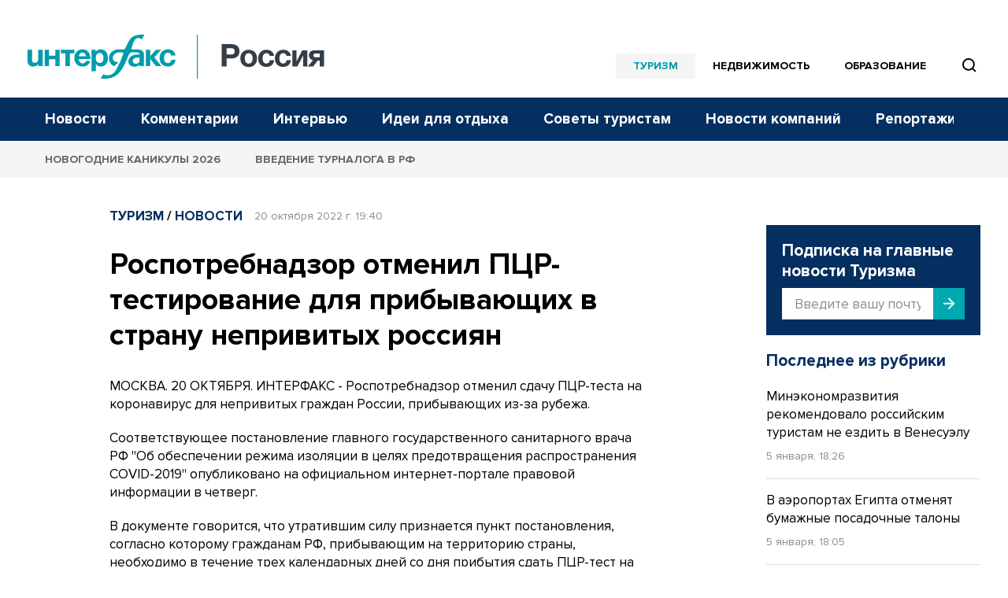

--- FILE ---
content_type: text/html; charset=UTF-8
request_url: https://www.interfax-russia.ru/tourism/news/rospotrebnadzor-otmenil-pcr-testirovanie-dlya-pribyvayushchih-v-stranu-neprivityh-rossiyan
body_size: 15186
content:
<!DOCTYPE html>
<html lang="ru">
<head>
	<base href="/">
    <meta charset="UTF-8">

    <title>Роспотребнадзор отменил ПЦР-тестирование для прибывающих в страну непривитых россиян - Туризм || Интерфакс Россия</title>
            <meta name="description" content="Роспотребнадзор отменил сдачу ПЦР-теста на коронавирус для непривитых граждан России, прибывающих из-за рубежа.... читать далее на Interfax-Russia.ru">
    
    <meta name="viewport" content="width=device-width, initial-scale=1">
    <meta name="csrf-token" content="HjHGf7ncB6qAIvePZGyrwOaZk95vfU007NxdbPzM">

            <meta property="og:title" content="Роспотребнадзор отменил ПЦР-тестирование для прибывающих в страну непривитых россиян - Туризм || Интерфакс Россия">
        <meta property="og:description" content="Роспотребнадзор отменил сдачу ПЦР-теста на коронавирус для непривитых граждан России, прибывающих из-за рубежа.... читать далее на Interfax-Russia.ru">
        <meta property="og:image" content="https://www.interfax-russia.ru/img/og_logo.jpg">
                <meta property="og:type" content="article">
        <meta property="og:url" content="https://www.interfax-russia.ru/tourism/news/rospotrebnadzor-otmenil-pcr-testirovanie-dlya-pribyvayushchih-v-stranu-neprivityh-rossiyan">

                                                                    <meta property="og:article:published_time" content="2022-10-20T19:40:00+03:00">
                                                                                                <meta property="og:article:section" content="Новости">
                                                                                                    
    <meta name="yandex-verification" content="9c0a5a7cdbed3f0e" />

    <link rel="apple-touch-icon" sizes="180x180" href="/apple-touch-icon.png">
    <link rel="icon" type="image/png" sizes="32x32" href="/favicon-32x32.png">
    <link rel="icon" type="image/png" sizes="16x16" href="/favicon-16x16.png">
    <link rel="manifest" href="/site.webmanifest">
    <link rel="mask-icon" href="/safari-pinned-tab.svg" color="#5bbad5">
    <meta name="msapplication-TileColor" content="#00aba9">
    <meta name="msapplication-TileImage" content="/mstile-144x144.png">
    <meta name="theme-color" content="#ffffff">
                        <link rel="stylesheet" href="https://cdn.jsdelivr.net/npm/simplebar@latest/dist/simplebar.css">
    <link rel="stylesheet" href="https://www.interfax-russia.ru/css/main.css?v=1765027727">
    <link rel="stylesheet" href="https://www.interfax-russia.ru/css/daterangepicker.css?v=1727008870">
    <!-- Load SVG sprite -->
    <script src="https://www.interfax-russia.ru/js/svg-include.js?v=1748506098"></script>
    <script>window.yaContextCb = window.yaContextCb || []</script>
    <script src="https://yandex.ru/ads/system/context.js" async></script>
    <script async src="https://widget.sparrow.ru/js/embed.js"></script>
    <script defer src="https://setka.news/scr/versioned/bundle.0.0.3.js"></script>
    <link href="https://setka.news/scr/versioned/bundle.0.0.3.css" rel="stylesheet" />
</head>
<body>
	<!-- Insert SVG sprite -->
	<div id="svg-include">
	  <script>
		document.getElementById('svg-include').innerHTML = svgString;
	  </script>
	</div>
	<header>
  <!-- ******** -->

  <div class="banner-hr banner-hr--indent desktop "> <div class="container"><section class=" d-none d-lg-block"><section class=" d-none d-lg-block"><!--AdFox START-->
<!--roden-media-->
<!--Площадка: Interfax-russia.ru / interfax-russia.ru/tourism / Перетяжка в шапке десктоп-->
<!--Категория: <не задана>-->
<!--Тип баннера: Перетяжка 100%-->
<div id="adfox_174316528283071702"></div>
<script>
    window.yaContextCb.push(()=>{
        Ya.adfoxCode.create({
            ownerId: 173858,
            containerId: 'adfox_174316528283071702',
            params: {
                p1: 'blnza',
                p2: 'y',
                puid1: '',
                puid2: '',
                puid3: '',
                puid4: '',
                puid5: '',
                puid6: '',
                puid7: '',
                puid8: ''
            }
        })
    })
</script></section></section></div></div>  <div class="banner-hr banner-hr--indent tablet "> <div class="container"><section class=" d-none d-md-block d-lg-none"><section class=" d-none d-md-block d-lg-none"><!--В <head> сайта один раз добавьте код загрузчика-->
<script>window.yaContextCb = window.yaContextCb || []</script>
<script src="https://yandex.ru/ads/system/context.js" async></script>
<!--AdFox START-->
<!--yandex_TourismIF-->
<!--Площадка: Интерфакс-Россия / Интерфакс-Туризм / Сквозной, шапка планшет-->
<!--Категория: <не задана>-->
<!--Тип баннера: Перетяжка 100%-->
<div id="adfox_174608507717534123"></div>
<script>
    window.yaContextCb.push(()=>{
        Ya.adfoxCode.create({
            ownerId: 1460117,
            containerId: 'adfox_174608507717534123',
            params: {
                p1: 'dbwqz',
                p2: 'y'
            }
        })
    })
</script></section></section></div></div>  <div class="banner-hr banner-hr--indent mobile "> <div class="container"><section class=" d-none d-sm-block d-md-none"><section class=" d-none d-sm-block d-md-none"><!--AdFox START-->
<!--roden-media-->
<!--Площадка: Interfax-russia.ru / interfax-russia.ru/tourism / 100%x250px_mobile_top-->
<!--Категория: <не задана>-->
<!--Тип баннера: 100%x250px_mobile_top-->
<div id="adfox_17431653527661702"></div>
<script>
    window.yaContextCb.push(()=>{
        Ya.adfoxCode.create({
            ownerId: 173858,
            containerId: 'adfox_17431653527661702',
            params: {
                p1: 'dgyws',
                p2: 'hbts',
                puid1: '',
                puid2: '',
                puid3: '',
                puid4: '',
                puid5: '',
                puid6: '',
                puid7: '',
                puid8: ''
            }
        })
    })
</script></section></section></div></div>
  <!-- Main menu -->
<div class="container-fluid navbar-container d-none d-lg-block p-0" id="main-menu">
  <div class="header-top">
    <div class="container">
      <nav class="navbar navbar--nowrap p-0">
        <a class="navbar-brand-logotype" href="/">
          <img src="/img/logotype-interfax.svg" alt="Интерфакс-Россия">
        </a>
        <div class="navbar-block-relative navbar-block-width">
          <!-- Regions menu 1280-->
          <ul class="navbar-nav flex-row justify-content-end d-xl-none d-xl-flex top_sections">
            <li class="nav-item is--active-accent">
              <a class="nav-link nav-link-accent pl-0" href="/tourism">Туризм</a>
            </li>
            <li class="nav-item ">
              <a class="nav-link nav-link-accent" href="/realty">Недвижимость</a>
            </li>
            <li class="nav-item ">
              <a class="nav-link nav-link-accent" href="/academia">Образование</a>
            </li>
            <li class="d-xl-flex">
              <span class="btn-nav-search btn-nav-search--top" data-event="showSearchField" data-target="#section-menu-search" style="position:relative; z-index: 99">
                <svg style="fill:none" width="27" height="27"><use xmlns:xlink="http://www.w3.org/1999/xlink" xlink:href="#icon-find"></use>
                </svg>
              </span>
            </li>
            <li>
              <!-- Search field -->
              <div class="input-menu-search" id="section-menu-search">
                <form action="https://www.interfax-russia.ru/tourism/search" method="get">
                  <div class="input-group input-group-search">
                    <input type="text" class="form-control search_bar" name="query" placeholder="Поиск" aria-label="Поиск">
<div class="search_bar_dropdown">

    <div class="search_bar_result_preloader" style="display: none">
        <ul class="list-unstyled lenta-search">
            <li>
                <div class="media">
                    <div class="media-body">
                        <span class="skeleton skeleton-category news-theme news-theme-gray"></span>
                        <h4 class="skeleton skeleton-title"></h4>
                        <span class="skeleton skeleton-datetime news-datetime"></span>
                    </div>
                    <div class="skeleton skeleton-image img-fluid d-none d-md-block"></div>
                </div>
            </li>
            <li>
                <div class="media">
                    <div class="media-body">
                        <span class="skeleton skeleton-category news-theme news-theme-gray"></span>
                        <h4 class="skeleton skeleton-title"></h4>
                        <span class="skeleton skeleton-datetime news-datetime"></span>
                    </div>
                    <div class="skeleton skeleton-image img-fluid d-none d-md-block"></div>
                </div>
            </li>
        </ul>
    </div>
    <div class="search_bar_result">
        <small class="hint">Быстрые результаты будут показаны после ввода трех символов</small>
    </div>

    <button class="btn btn-more-data" type="submit">
        <span>Перейти к расширенному поиску</span>
    </button>
</div>
<a class="btn-close"><svg style="fill:none" width="36" height="36"><use xmlns:xlink="http://www.w3.org/1999/xlink" xlink:href="#icon-close-gray"></use></svg></a>
<div class="input-group-append d-none d-md-flex">
    <button class="btn" type="submit"><svg style="fill:none" width="27" height="27"><use xmlns:xlink="http://www.w3.org/1999/xlink" xlink:href="#icon-find-white"></use></svg></button>
</div>                  </div> <!-- /input-group -->
                </form>
              </div>
              <!-- /Search end-->
            </li>
          </ul>
          <!-- /Regions menu 1280 end-->

          <!-- Regions menu 1024-->
          <div class="nav-regions-dropdown d-flex d-xl-none border-bottom-0 py-0 my-0 ml-30">
            <ul class="navbar-nav flex-row align-items-center position-relative">
              <li>
                <div class="btn-group btn-group-regions">






                  <div class="dropdown-menu dropdown-menu-regions">
                                                                  <a class="dropdown-item" href="https://interfax-russia.ru/tourism/news">Новости</a>
                                              <a class="dropdown-item" href="https://interfax-russia.ru/tourism/comments">Комментарии</a>
                                              <a class="dropdown-item" href="https://interfax-russia.ru/tourism/interview">Интервью</a>
                                              <a class="dropdown-item" href="https://interfax-russia.ru/tourism/holiday_ideas">Идеи для отдыха</a>
                                              <a class="dropdown-item" href="https://interfax-russia.ru/tourism/travel_tips">Советы туристам</a>
                                              <a class="dropdown-item" href="https://interfax-russia.ru/tourism/press_releases">Новости компаний</a>
                                              <a class="dropdown-item" href="https://interfax-russia.ru/tourism/reports">Репортажи</a>
                                                            </div>
                </div>
              </li>
            </ul>
          </div> <!-- /nav-regions-dropdown -->
          <!-- /Regions menu 1024 end-->
        </div>
      </nav>
    </div>
  </div>

  <div class="header-bottom">
  <div class="container">
    <!-- Sections menu-->
    <div class="d-flex align-items-center navbar-block-sections">
      <ul class="navbar-nav nav-sections sections-menu-nav-new">
                              <li class="nav-item nav-item-trigger is--visible" data-id="0" data-title="Новости">
              <a class="nav-link" href="https://interfax-russia.ru/tourism/news">Новости</a>
            </li>
                      <li class="nav-item nav-item-trigger is--visible" data-id="0" data-title="Комментарии">
              <a class="nav-link" href="https://interfax-russia.ru/tourism/comments">Комментарии</a>
            </li>
                      <li class="nav-item nav-item-trigger is--visible" data-id="0" data-title="Интервью">
              <a class="nav-link" href="https://interfax-russia.ru/tourism/interview">Интервью</a>
            </li>
                      <li class="nav-item nav-item-trigger is--visible" data-id="0" data-title="Идеи для отдыха">
              <a class="nav-link" href="https://interfax-russia.ru/tourism/holiday_ideas">Идеи для отдыха</a>
            </li>
                      <li class="nav-item nav-item-trigger is--visible" data-id="0" data-title="Советы туристам">
              <a class="nav-link" href="https://interfax-russia.ru/tourism/travel_tips">Советы туристам</a>
            </li>
                      <li class="nav-item nav-item-trigger is--visible" data-id="0" data-title="Новости компаний">
              <a class="nav-link" href="https://interfax-russia.ru/tourism/press_releases">Новости компаний</a>
            </li>
                      <li class="nav-item nav-item-trigger is--visible" data-id="0" data-title="Репортажи">
              <a class="nav-link" href="https://interfax-russia.ru/tourism/reports">Репортажи</a>
            </li>
                        </ul>

        
      <div class="sections-menu-new" style="display: none">
        <button class="new-hamburger" aria-label="Меню">
          <span class="new-hamburger__inner"></span>
          <span class="new-hamburger__inner"></span>
          <span class="new-hamburger__inner"></span>
        </button>
        <div class="sections-menu-new__dropdown">
          <ul class="sections-menu-new__list">
                                            <li class="sections-menu-new__list-item is--hidden" data-title="Новости">
                      <a class="sections-menu-new__list-link"href="https://interfax-russia.ru/tourism/news">Новости</a>
                  </li>
                                <li class="sections-menu-new__list-item is--hidden" data-title="Комментарии">
                      <a class="sections-menu-new__list-link"href="https://interfax-russia.ru/tourism/comments">Комментарии</a>
                  </li>
                                <li class="sections-menu-new__list-item is--hidden" data-title="Интервью">
                      <a class="sections-menu-new__list-link"href="https://interfax-russia.ru/tourism/interview">Интервью</a>
                  </li>
                                <li class="sections-menu-new__list-item is--hidden" data-title="Идеи для отдыха">
                      <a class="sections-menu-new__list-link"href="https://interfax-russia.ru/tourism/holiday_ideas">Идеи для отдыха</a>
                  </li>
                                <li class="sections-menu-new__list-item is--hidden" data-title="Советы туристам">
                      <a class="sections-menu-new__list-link"href="https://interfax-russia.ru/tourism/travel_tips">Советы туристам</a>
                  </li>
                                <li class="sections-menu-new__list-item is--hidden" data-title="Новости компаний">
                      <a class="sections-menu-new__list-link"href="https://interfax-russia.ru/tourism/press_releases">Новости компаний</a>
                  </li>
                                <li class="sections-menu-new__list-item is--hidden" data-title="Репортажи">
                      <a class="sections-menu-new__list-link"href="https://interfax-russia.ru/tourism/reports">Репортажи</a>
                  </li>
                                    </ul>
        </div>
      </div>
    </div>
    <!-- /Sections menu end-->
  </div>
</div>
            <div class="nav-item-dropdown is--static">
            <div class="container">
                <div class="nav-item-dropdown__holder" data-id="0">
                    <ul class="nav-item-dropdown__list">
                                                    <li class="nav-item-dropdown__list-item">
                                <a href="/tourism/story/novogodnie-kanikuly-2026" class="nav-item-dropdown__link">Новогодние каникулы 2026</a>
                            </li>
                                                    <li class="nav-item-dropdown__list-item">
                                <a href="/tourism/story/vvedenie-turnaloga-v-rf" class="nav-item-dropdown__link">Введение турналога в РФ</a>
                            </li>
                                            </ul>
                </div>
            </div>
        </div>
    
</div> <!-- /container-fluid -->

<!-- Main menu bottom marker. Use for scroll menu animation -->
<span id="main-menu-marker"></span>
<!-- /Main menu end -->
  <!-- Scroll and mobile menu -->
<div class="scroll-menu" id="scroll-menu">
  <div class="container-fluid container-navbar-scroll px-0">
    <div class="container">
      <nav class="navbar navbar-scroll">
        <div class="d-flex align-items-center">
          <a class="navbar-brand navbar-brand-scroll" href="https://www.interfax-russia.ru"></a>
        </div>
        <div class="navbar-scroll-body">




          <div class="d-flex align-items-center justify-content-end ml-auto">
            <a class="d-block btn-nav-search border-left-0" data-event="showSearchField" data-target="#scroll-menu-search">
              <svg style="fill:none" width="27" height="27"><use xmlns:xlink="http://www.w3.org/1999/xlink" xlink:href="#icon-find"></use></svg>
            </a>
          </div>
          <!-- Search field -->
          <div class="input-menu-search input-menu-search-sm" id="scroll-menu-search">
            <form action="https://www.interfax-russia.ru/tourism/search" method="get">
              <div class="input-group input-group-search">
                <input type="text" class="form-control search_bar" name="query" placeholder="Поиск" aria-label="Поиск">
<div class="search_bar_dropdown">

    <div class="search_bar_result_preloader" style="display: none">
        <ul class="list-unstyled lenta-search">
            <li>
                <div class="media">
                    <div class="media-body">
                        <span class="skeleton skeleton-category news-theme news-theme-gray"></span>
                        <h4 class="skeleton skeleton-title"></h4>
                        <span class="skeleton skeleton-datetime news-datetime"></span>
                    </div>
                    <div class="skeleton skeleton-image img-fluid d-none d-md-block"></div>
                </div>
            </li>
            <li>
                <div class="media">
                    <div class="media-body">
                        <span class="skeleton skeleton-category news-theme news-theme-gray"></span>
                        <h4 class="skeleton skeleton-title"></h4>
                        <span class="skeleton skeleton-datetime news-datetime"></span>
                    </div>
                    <div class="skeleton skeleton-image img-fluid d-none d-md-block"></div>
                </div>
            </li>
        </ul>
    </div>
    <div class="search_bar_result">
        <small class="hint">Быстрые результаты будут показаны после ввода трех символов</small>
    </div>

    <button class="btn btn-more-data" type="submit">
        <span>Перейти к расширенному поиску</span>
    </button>
</div>
<a class="btn-close"><svg style="fill:none" width="36" height="36"><use xmlns:xlink="http://www.w3.org/1999/xlink" xlink:href="#icon-close-gray"></use></svg></a>
<div class="input-group-append ">
    <button class="btn" type="submit"><svg style="fill:none" width="27" height="27"><use xmlns:xlink="http://www.w3.org/1999/xlink" xlink:href="#icon-find-white"></use></svg></button>
</div>              </div> <!-- /input-group -->
            </form>
          </div>
          <!-- /Search end-->
        </div>
        <a class="navbar-toggler ml-20" data-toggle="collapse" data-target="#navbarScroll" aria-expanded="false">
          <span class="navbar-toggler-icon"></span>
        </a>
      </nav>
    </div> <!-- /container -->
  </div> <!-- /container-fluid -->

  <div class="container-fluid container-navbar-scroll-menu px-0">
    <div class="container">
      <div class="collapse navbar-collapse" id="navbarScroll">
        <!-- For 768 + -->
<div class="row mt-20 mt-md-30 d-none d-md-flex">
  <div class="col-sm-12 col-md-6 col-lg-4 border-right border-light mb-40">
    <ul class="navbar-nav nav-scroll-regions" id="toggle-regions">
                        <li class="nav-item">
            <a class="nav-link" href="https://interfax-russia.ru/tourism/news">Новости</a>
          </li>
                  <li class="nav-item">
            <a class="nav-link" href="https://interfax-russia.ru/tourism/comments">Комментарии</a>
          </li>
                  <li class="nav-item">
            <a class="nav-link" href="https://interfax-russia.ru/tourism/interview">Интервью</a>
          </li>
                  <li class="nav-item">
            <a class="nav-link" href="https://interfax-russia.ru/tourism/holiday_ideas">Идеи для отдыха</a>
          </li>
                  <li class="nav-item">
            <a class="nav-link" href="https://interfax-russia.ru/tourism/travel_tips">Советы туристам</a>
          </li>
                  <li class="nav-item">
            <a class="nav-link" href="https://interfax-russia.ru/tourism/press_releases">Новости компаний</a>
          </li>
                  <li class="nav-item">
            <a class="nav-link" href="https://interfax-russia.ru/tourism/reports">Репортажи</a>
          </li>
                  </ul>
  </div> <!-- /col -->

            <div class="col-sm-12 col-md-6 col-lg-4 border-right border-light border-md-0 mb-40" id="toggle-sections">
        <ul class="navbar-nav nav-scroll-sections active" id="toggle-section-">
                      <li class="nav-item">
              <a class="nav-link pl-0" href="/tourism/story/novogodnie-kanikuly-2026">Новогодние каникулы 2026</a>
            </li>
                      <li class="nav-item">
              <a class="nav-link" href="/tourism/story/vvedenie-turnaloga-v-rf">Введение турналога в РФ</a>
            </li>
                  </ul>
      </div> <!-- /col -->
      
  <div class="col-sm-6 col-md-6 col-lg-4">
    <ul class="navbar-nav nav-scroll-sections">
      <li class="nav-item mb-10">
        <a class="nav-link nav-link-flex" href="/tourism">
          <span>Туризм</span>
          <svg width="36" height="36" viewBox="0 0 36 36" fill="none" xmlns="http://www.w3.org/2000/svg">
            <rect width="36" height="36" rx="18" fill="#E7F2F3"/>
            <path d="M9 26.3077C9 26.3077 12.4615 23.5385 18 23.5385M18 23.5385C23.5385 23.5385 27 26.3077 27 26.3077M18 23.5385C18 23.5385 15.2308 16.6154 22.1538 13.1539M22.1538 13.1539C22.1538 13.1539 20.6654 12.4114 19.0385 12.4616C17.5275 12.5109 15.8971 13.2568 15.2308 15.9231M22.1538 13.1539C22.1538 13.1539 20.7692 7.74521 15.9231 10.4495M22.1538 13.1539C22.1538 13.1539 27 13.1539 27 18.6923M22.1538 13.1539C22.1538 13.1539 23.5385 8.57598 27 11.192M22.8462 18.6923C22.8462 18.6923 24.8028 15.9231 22.1582 13.1539M13.1538 19.0385C13.1538 19.9944 12.379 20.7692 11.4231 20.7692C10.4672 20.7692 9.69231 19.9944 9.69231 19.0385C9.69231 18.0826 10.4672 17.3077 11.4231 17.3077C12.379 17.3077 13.1538 18.0826 13.1538 19.0385Z" stroke="#009CA6" stroke-width="2" stroke-linecap="square"/>
          </svg>
        </a>
      </li>
      <li class="nav-item mb-10">
        <a class="nav-link nav-link-flex" href="/realty">
          <span>Недвижимость</span>
          <svg width="36" height="36" viewBox="0 0 36 36" fill="none" xmlns="http://www.w3.org/2000/svg">
            <rect width="36" height="36" rx="18" fill="#E7F2F3"/>
            <path d="M9.875 26.125H26.125M12.375 9.875V26.125M23.625 26.125V9.875M15.5 13H16.75M19.25 13H20.5M15.5 16.125H16.75M19.25 16.125H20.5M15.5 19.25H16.75M19.25 19.25H20.5M16.125 26.125V22.375H19.875V26.125M11.125 9.875H24.875" stroke="#009CA6" stroke-width="2" stroke-linecap="square"/>
          </svg>
        </a>
      </li>
        <li class="nav-item">
            <a class="nav-link nav-link-flex" href="/academia">
                <span>Образование</span>
                <svg width="36" height="36" viewBox="0 0 36 36" fill="none" xmlns="http://www.w3.org/2000/svg">
                    <rect width="36" height="36" rx="18" fill="#E7F2F3"/>
                    <path fill-rule="evenodd" clip-rule="evenodd" d="M10.5714 17.3218L5 14.6749L18 8.5L31 14.6749L30.0714 15.1166V15.1499V23.7L31 27.5H27.2857L28.2143 23.7V15.9978L25.4286 17.3218V23.3545C25.4286 23.3545 21.0968 25.6 18 25.6C14.9032 25.6 10.5714 23.3545 10.5714 23.3545V17.3218ZM12.4286 18.203V22.1407C12.8058 22.3082 13.2654 22.5029 13.7738 22.6976C15.205 23.2439 16.8011 23.6999 18.0001 23.6999C19.1991 23.6999 20.7951 23.2439 22.2264 22.6976C22.7347 22.5029 23.1944 22.3082 23.5716 22.1407V18.203L18.0002 20.8499L12.4286 18.203ZM18 18.7552L9.4096 14.6748L18 10.5945L26.5904 14.6748L18 18.7552Z" fill="#009CA6"/>
                </svg>
            </a>
        </li>
    </ul>
  </div> <!-- /col -->

  <div class="col-sm-12 col-md-12 col-lg-4">
    <ul class="navbar-nav nav-scroll-contacts">





              <li class="nav-item">
          <a class="nav-link" href="https://group.interfax.ru/" target="_blank">Об «Интерфаксе»</a>
        </li>
              <li class="nav-item">
          <a class="nav-link" href="/tourism/podpiska">Подписка</a>
        </li>
              <li class="nav-item">
          <a class="nav-link" href="/tourism/kontakty">Контакты</a>
        </li>
              <li class="nav-item">
          <a class="nav-link" href="/tourism/reklama-na-sayte">Реклама на сайте</a>
        </li>
          </ul>
  </div> <!-- /col -->
</div> <!-- /row -->        <!-- For 375 -->
  <div class="row mt-20 mt-md-30 d-block d-md-none">
    <div class="col-sm-12 col-md-6 col-lg-4">
      <ul class="accordion navbar-nav nav-scroll-regions nav-scroll-regions--no-bd" id="nav-regions">
        <li class="nav-item">
          <a class="nav-link active" href="#collapse-section-tourism" data-toggle="collapse" aria-expanded="false">Все рубрики</a>
          <div class="collapse " id="collapse-section-tourism" data-parent="#nav-regions">
            <ul class="navbar-nav nav-scroll-sections">
                              <li class="nav-item">
                  <a class="nav-link" href="https://interfax-russia.ru/tourism/news">Новости</a>
                </li>
                              <li class="nav-item">
                  <a class="nav-link" href="https://interfax-russia.ru/tourism/comments">Комментарии</a>
                </li>
                              <li class="nav-item">
                  <a class="nav-link" href="https://interfax-russia.ru/tourism/interview">Интервью</a>
                </li>
                              <li class="nav-item">
                  <a class="nav-link" href="https://interfax-russia.ru/tourism/holiday_ideas">Идеи для отдыха</a>
                </li>
                              <li class="nav-item">
                  <a class="nav-link" href="https://interfax-russia.ru/tourism/travel_tips">Советы туристам</a>
                </li>
                              <li class="nav-item">
                  <a class="nav-link" href="https://interfax-russia.ru/tourism/press_releases">Новости компаний</a>
                </li>
                              <li class="nav-item">
                  <a class="nav-link" href="https://interfax-russia.ru/tourism/reports">Репортажи</a>
                </li>
                                          </ul>
          </div>
        </li>
                  <li class="nav-item">
            <a class="nav-link pl-0" href="/tourism/story/novogodnie-kanikuly-2026">Новогодние каникулы 2026</a>
          </li>
                  <li class="nav-item">
            <a class="nav-link" href="/tourism/story/vvedenie-turnaloga-v-rf">Введение турналога в РФ</a>
          </li>
              </ul>
    </div> <!-- /col -->
    <div class="col-sm-12 col-md-12 col-lg-4">
      <ul class="navbar-nav nav-scroll-regions">

        <li class="nav-item mb-10">
          <a class="nav-link nav-link-flex" href="/tourism">
            <span>Туризм</span>
            <svg width="36" height="36" viewBox="0 0 36 36" fill="none" xmlns="http://www.w3.org/2000/svg">
              <rect width="36" height="36" rx="18" fill="#E7F2F3"/>
              <path d="M9 26.3077C9 26.3077 12.4615 23.5385 18 23.5385M18 23.5385C23.5385 23.5385 27 26.3077 27 26.3077M18 23.5385C18 23.5385 15.2308 16.6154 22.1538 13.1539M22.1538 13.1539C22.1538 13.1539 20.6654 12.4114 19.0385 12.4616C17.5275 12.5109 15.8971 13.2568 15.2308 15.9231M22.1538 13.1539C22.1538 13.1539 20.7692 7.74521 15.9231 10.4495M22.1538 13.1539C22.1538 13.1539 27 13.1539 27 18.6923M22.1538 13.1539C22.1538 13.1539 23.5385 8.57598 27 11.192M22.8462 18.6923C22.8462 18.6923 24.8028 15.9231 22.1582 13.1539M13.1538 19.0385C13.1538 19.9944 12.379 20.7692 11.4231 20.7692C10.4672 20.7692 9.69231 19.9944 9.69231 19.0385C9.69231 18.0826 10.4672 17.3077 11.4231 17.3077C12.379 17.3077 13.1538 18.0826 13.1538 19.0385Z" stroke="#009CA6" stroke-width="2" stroke-linecap="square"/>
            </svg>
          </a>
        </li>
        <li class="nav-item mb-10">
          <a class="nav-link nav-link-flex" href="/realty">
            <span>Недвижимость</span>
            <svg width="36" height="36" viewBox="0 0 36 36" fill="none" xmlns="http://www.w3.org/2000/svg">
              <rect width="36" height="36" rx="18" fill="#E7F2F3"/>
              <path d="M9.875 26.125H26.125M12.375 9.875V26.125M23.625 26.125V9.875M15.5 13H16.75M19.25 13H20.5M15.5 16.125H16.75M19.25 16.125H20.5M15.5 19.25H16.75M19.25 19.25H20.5M16.125 26.125V22.375H19.875V26.125M11.125 9.875H24.875" stroke="#009CA6" stroke-width="2" stroke-linecap="square"/>
            </svg>
          </a>
        </li>
        <li class="nav-item">
          <a class="nav-link nav-link-flex" href="/academia">
            <span>Образование</span>
            <svg width="36" height="36" viewBox="0 0 36 36" fill="none" xmlns="http://www.w3.org/2000/svg">
              <rect width="36" height="36" rx="18" fill="#E7F2F3"/>
              <path fill-rule="evenodd" clip-rule="evenodd" d="M10.5714 17.3218L5 14.6749L18 8.5L31 14.6749L30.0714 15.1166V15.1499V23.7L31 27.5H27.2857L28.2143 23.7V15.9978L25.4286 17.3218V23.3545C25.4286 23.3545 21.0968 25.6 18 25.6C14.9032 25.6 10.5714 23.3545 10.5714 23.3545V17.3218ZM12.4286 18.203V22.1407C12.8058 22.3082 13.2654 22.5029 13.7738 22.6976C15.205 23.2439 16.8011 23.6999 18.0001 23.6999C19.1991 23.6999 20.7951 23.2439 22.2264 22.6976C22.7347 22.5029 23.1944 22.3082 23.5716 22.1407V18.203L18.0002 20.8499L12.4286 18.203ZM18 18.7552L9.4096 14.6748L18 10.5945L26.5904 14.6748L18 18.7552Z" fill="#009CA6"/>
            </svg>
          </a>
        </li>

      </ul>
    </div> <!-- /col -->
    <div class="col-sm-12 col-md-12 col-lg-4">
      <ul class="navbar-nav nav-scroll-contacts">
                  <li class="nav-item">
            <a class="nav-link" href="https://group.interfax.ru/" target="_blank">Об «Интерфаксе»</a>
          </li>
                  <li class="nav-item">
            <a class="nav-link" href="/tourism/podpiska">Подписка</a>
          </li>
                  <li class="nav-item">
            <a class="nav-link" href="/tourism/kontakty">Контакты</a>
          </li>
                  <li class="nav-item">
            <a class="nav-link" href="/tourism/reklama-na-sayte">Реклама на сайте</a>
          </li>
              </ul>
    </div> <!-- /col -->
  </div> <!-- /row -->
      </div> <!-- /collapse -->
    </div> <!-- /container -->
  </div> <!-- /container-fluid -->
</div> <!-- /scroll-menu -->
<!-- /Scroll and mobile menu end -->  <div class="alert-container">
    
      </div>
</header>
	
<!-- Content -->
<div class="container mt-20 mt-md-40"> <!-- mt-20 mt-md-40 -->

  <div class="content_section">
    <style>
      .content_banner {
        display: none;
        /*padding: 24px;*/
        /*background: #EEF2F6;*/
        margin-bottom: 20px;
      }
      @media (max-width: 767px) {
        .content_banner.mobile {
          display: block;
        }
      }
      @media (min-width: 767px) {
        .content_banner.desktop {
          display: block;
        }
      }
      .content_banner.mobile {
        /*position: relative;*/
      }

      .content_banner_section {
        position: relative !important;
        margin: 0 auto !important;
        max-height: 100vh !important;
        max-width: 100% !important
      }
      .content_banner_wrapper {
        position: absolute !important;
        height: 100% !important;
        width: 100% !important;
        -webkit-clip-path: polygon(0 0, 0 100%, 100% 100%, 100% 0) !important;
        clip-path: polygon(0 0, 0 100%, 100% 100%, 100% 0) !important
      }
      .content_banner_container {
        position: fixed !important;
        top: 0 !important;
        height: 100% !important;
        -webkit-backface-visibility: hidden !important;
        backface-visibility: hidden !important
      }
      .content_banner_section.static .content_banner_wrapper{
        position: relative !important;
      }
      .content_banner_section.static .content_banner_container{
        position: relative !important;
        left: 0!important;
      }
      .content_banner_section.static .content_banner_container .content_banner_content{
        transform: translateY(0)!important;
      }


      .content_banner_content {
        max-height: 100vh !important;
        max-width: 100% !important
      }
      .content_banner_item {
        position: relative !important;
        overflow: hidden !important
      }
      .content_banner_block {
        position: relative !important;
        margin: 0 auto !important
      }
      .content_banner_block {
        /*padding: 0 0 20px !important*/
      }
      @media (max-width: 500px) {
        .sticky-top .banner-vr img {
          width: 100%;
          height: auto
        }
        .b_ad img {
          width: 100%;
          height: auto
        }

        .sticky-top img {
          max-width: 100%;
        }
        .banner_item {
          width: 100%;
          height: auto
        }
      }
    </style>
    <div class="row content-row" data-post-url="https://www.interfax-russia.ru/tourism/news/rospotrebnadzor-otmenil-pcr-testirovanie-dlya-pribyvayushchih-v-stranu-neprivityh-rossiyan" data-post-title="Роспотребнадзор отменил ПЦР-тестирование для прибывающих в страну непривитых россиян">
  <!-- Left column -->
  <div itemscope itemtype="http://schema.org/NewsArticle" class="col-sm-12 col-lg-8 col-xl-7 ml-auto mb-20 mt-30 mt-md-0">
    <meta itemscope itemprop="mainEntityOfPage" itemType="https://schema.org/WebPage" itemid="https://www.interfax-russia.ru/tourism/news/rospotrebnadzor-otmenil-pcr-testirovanie-dlya-pribyvayushchih-v-stranu-neprivityh-rossiyan">
    <link itemprop="url" href="https://www.interfax-russia.ru/tourism/news/rospotrebnadzor-otmenil-pcr-testirovanie-dlya-pribyvayushchih-v-stranu-neprivityh-rossiyan" content="https://www.interfax-russia.ru/tourism/news/rospotrebnadzor-otmenil-pcr-testirovanie-dlya-pribyvayushchih-v-stranu-neprivityh-rossiyan">
    <meta itemprop="inLanguage" content="ru">
    <span itemprop="publisher" itemscope itemtype="http://schema.org/Organization">
        <meta itemprop="name" content="Интерфакс-Россия">
        <meta itemprop="address" content="Россия, 127006, г. Москва, Первая Тверская-Ямская ул., д. 2">
        <meta itemprop="telephone" content="+ 7 (499) 251-92-87">
        <span itemprop="logo" itemscope itemtype="https://schema.org/ImageObject">
            <link itemprop="contentUrl url" href="https://www.interfax-russia.ru/img/og_logo.jpg" content="https://www.interfax-russia.ru/img/og_logo.jpg">
        </span>
      </span>
    <span itemprop="author" itemscope itemtype="http://schema.org/Organization">
        <meta itemprop="name" content="Интерфакс-Россия">
        <meta itemprop="address" content="Россия, 127006, г. Москва, Первая Тверская-Ямская ул., д. 2">
        <meta itemprop="telephone" content="+ 7 (499) 251-92-87">
      </span>

    <div class="d-flex align-items-sm-start align-items-center mb-20 flex-sm-column flex-md-row">
        <span itemprop="articleSection" class="h6 mb-10  mr-15">
          <span itemscope itemtype="http://schema.org/BreadcrumbList">
              <span itemprop="itemListElement" itemscope itemtype="http://schema.org/ListItem">
              <a itemprop="item" href="https://www.interfax-russia.ru/tourism" class="text-primary text-uppercase">
                <span itemprop="name">Туризм</span>
              </a>
              <meta itemprop="position" content="1">
            </span>
              /
            <span itemprop="itemListElement" itemscope itemtype="http://schema.org/ListItem">
              <a itemprop="item" href="https://www.interfax-russia.ru/tourism/news" class="text-primary text-uppercase">
                <span itemprop="name">Новости</span>
              </a>
              <meta itemprop="position" content="1">
            </span>
          </span>
        </span>
      <meta itemprop="datePublished" content="2022-10-20T19:40:00+03:00">
      <span class="news-datetime mb-10 mr-20">20 октября 2022 г. 19:40</span>
          </div>

    
    <!-- News body -->
    
    <section class="news-body border-bottom border-light mb-30">
      <div itemprop="headline">
                        <h1 class="h1-lg mb-30">Роспотребнадзор отменил ПЦР-тестирование для прибывающих в страну непривитых россиян</h1>
      </div>

      
      
      <div itemprop="articleBody" class="editor-content">
                  <p itemprop="description" class="text-lg text-lighter font-weight-normal mb-30"><p>МОСКВА. 20 ОКТЯБРЯ. ИНТЕРФАКС - Роспотребнадзор отменил сдачу ПЦР-теста на коронавирус для непривитых граждан России, прибывающих из-за рубежа.</p></p>
        
                            <p>Соответствующее постановление главного государственного санитарного врача РФ "Об обеспечении режима изоляции в целях предотвращения распространения COVID-2019" опубликовано на официальном интернет-портале правовой информации в четверг.</p>
<p>В документе говорится, что утратившим силу признается пункт постановления, согласно которому гражданам РФ, прибывающим на территорию страны, необходимо в течение трех календарных дней со дня прибытия сдать ПЦР-тест на коронавирус. Ранее это не касалось только россиян, вакцинированных в течение последних 12 месяцев или перенесших коронавирус в последние полгода.</p>
<p>Также, согласно документу, иностранным гражданам и лицам без гражданства теперь будет достаточно заполнить анкеты прибывающего на территорию РФ. Ранее им было необходимо предоставить отрицательный ПЦР-тест.</p><div class="content_banner desktop"><div class="banner_content"><!--AdFox START-->
<!--roden-media-->
<!--Площадка: Interfax-russia.ru / interfax-russia.ru/tourism / 100%х250_desktop_middle-->
<!--Категория: <не задана>-->
<!--Тип баннера: 100%x250px_desktop_middle-->
<div id="adfox_174316531245861702_91283"></div>
<script>
    window.yaContextCb.push(()=>{
        Ya.adfoxCode.create({
            ownerId: 173858,
            containerId: 'adfox_174316531245861702_91283',
            params: {
                p1: 'dgywt',
                p2: 'etsw',
                puid1: '',
                puid2: '',
                puid3: '',
                puid4: '',
                puid5: '',
                puid6: '',
                puid7: '',
                puid8: ''
            }
        })
    })
</script></div></div><div class="content_banner mobile"> <div class="banner_content"><!--AdFox START-->
<!--roden-media-->
<!--Площадка: Interfax-russia.ru / interfax-russia.ru/tourism / 100%x250px_mobile_middle-->
<!--Категория: <не задана>-->
<!--Тип баннера: 100%x250px_mobile_middle-->
<div id="adfox_174316537748391702_91283"></div>
<script>
    window.yaContextCb.push(()=>{
        Ya.adfoxCode.create({
            ownerId: 173858,
            containerId: 'adfox_174316537748391702_91283',
            params: {
                p1: 'dgywr',
                p2: 'hfiu',
                puid1: '',
                puid2: '',
                puid3: '',
                puid4: '',
                puid5: '',
                puid6: '',
                puid7: '',
                puid8: ''
            }
        })
    })
</script></div></div>
<p>Кроме того, Роспотребнадзор распространил практику проведения выборочного тестирования не только на аэропорты, но и на все пункты пропуска государственной границы.</p>
<p>Документом также отменяется обязанность работодателей обеспечивать информирование работников, выезжающих из РФ, о необходимости лабораторных исследований на COVID-19 и проверять наличие медицинских документов, подтверждающих отрицательный результат ПЦР-теста, при привлечении к трудовой деятельности иностранных граждан и лиц без гражданства.</p>
      </div>

      
      
      




      
      
            </section>
    <!-- /News body -->

    

    
      <div class="n-most-popular mb-20 border-bottom border-light">
      <div class="n-most-popular__wrap mb-20">
          <h3 class="h3-md text-dark-blue mb-20">Самое читаемое</h3>
          <div class="n-most-popular__wrapper">
                            <div class="n-most-popular__item">
                  <a href="https://www.interfax-russia.ru/tourism/news/na-poberezhe-sochi-proizoshlo-zemletryasenie" class="n-most-popular__link">
                                            На побережье Сочи произошло землетрясение
                  </a>
                  <span class="n-most-popular__help">4 января, 17:53</span>
              </div>
                            <div class="n-most-popular__item">
                  <a href="https://www.interfax-russia.ru/tourism/news/rossiyskie-turisty-zastryali-na-ostrove-sokotra-v-yemene" class="n-most-popular__link">
                                            Российские туристы застряли на острове Сокотра в Йемене
                  </a>
                  <span class="n-most-popular__help">4 января, 20:51</span>
              </div>
                            <div class="n-most-popular__item">
                  <a href="https://www.interfax-russia.ru/tourism/news/reys-aviakompanii-conviasa-iz-moskvy-v-venesuelu-5-yanvarya-vernulsya-v-raspisanie" class="n-most-popular__link">
                                            Рейс авиакомпании Conviasa из Москвы в Венесуэлу 5 января вернулся в расписание
                  </a>
                  <span class="n-most-popular__help">4 января, 21:06</span>
              </div>
                            <div class="n-most-popular__item">
                  <a href="https://www.interfax-russia.ru/tourism/news/pervyy-otel-pod-brendom-wildberries-otkroetsya-v-egipte-15-yanvarya" class="n-most-popular__link">
                                                <img src="/storage/images_cache/240x158/media/2025/03/27/ria-521588mr820.webp" alt="Первый отель под брендом Wildberries откроется в Египте 15 января">
                                            Первый отель под брендом Wildberries откроется в Египте 15 января
                  </a>
                  <span class="n-most-popular__help">5 января, 09:00</span>
              </div>
                        </div>
      </div>
    </div>
  
  
            
      </div>
  <!-- /Left column end -->

  <!-- Right column -->
  <div class=" col-lg-4 col-xl-3 ml-auto">
    <!-- For 1024 +  -->
    <div class="sticky-top sticky-top-right d-lg-block">
      
      
              <div class="mb-20 b_ad">
          
          <section class="d-none d-lg-block"><div class="banner-vr mb-20 banner_item">
    <section class="d-none d-lg-block"><!--Площадка: Interfax-russia.ru / interfax-russia.ru/tourism / 240х400_1-->
<!--Тип баннера: 240x400px_desktop-->
<div id="adfox_174316532670071702_91283"></div>
<script>
    window.yaContextCb.push(()=>{
        Ya.adfoxCode.create({
            ownerId: 173858,
            containerId: 'adfox_174316532670071702_91283',
            params: {
                p1: 'blnyy',
                p2: 'emwl',
            }
        })
    })
</script></section>
</div></section><section class="d-none d-lg-block"><article class="news-subs-new newsletter_form newsletter_form--sidebar ">
    <h3 class="news-subs-new__title">
        Подписка на главные новости Туризма
    </h3>
    <!-- <p class="news-subs-new__description">Спасибо за проявленный интерес! Вам на почту придёт письмо для подтверждения подписки</p> -->
    <!-- add class 'is--error' -->
    <form action="https://www.interfax-russia.ru/services/subscription" method="POST" class="form is--error">
        <div class="news-subs-new__form-inner">
            <input type="hidden" name="_token" value="HjHGf7ncB6qAIvePZGyrwOaZk95vfU007NxdbPzM">            <input type="hidden" name="region_id" value="10">
            <input type="text" class="news-subs-new__input" placeholder="Введите вашу почту" name="email">
            <button type="button" class="news-subs-new__btn newsletter_subscribe">
                <svg xmlns="http://www.w3.org/2000/svg" width="16" height="18" viewBox="0 0 16 18" fill="none">
                    <path d="M1 8.71973H15M15 8.71973L8 1.71973M15 8.71973L8 15.7197" stroke="white" stroke-width="2" stroke-linecap="square" stroke-linejoin="round"/>
                </svg>
            </button>
        </div>
        <span class="news-subs-new__error" style="margin-top: 5px">Некорректный формат email</span>
    </form>
</article></section>
          
          
        </div>
      
                                  <h4 class="text-primary mb-20"><a href="https://www.interfax-russia.ru/tourism/news" class="text-primary">Последнее из рубрики</a></h4>
<ul class="list-unstyled list-group lenta-news mb-10">
            <li class="border-bottom border-light mb-15">
            <a href="https://www.interfax-russia.ru/tourism/news/minekonomrazvitiya-rekomendovalo-rossiyskim-turistam-ne-ezdit-v-venesuelu" class="d-block mb-10">Минэкономразвития рекомендовало российским туристам не ездить в Венесуэлу</a>
            <span class="news-datetime mb-20">5 января, 18:26</span>
        </li>
            <li class="border-bottom border-light mb-15">
            <a href="https://www.interfax-russia.ru/tourism/news/v-aeroportah-egipta-otmenyat-bumazhnye-posadochnye-talony" class="d-block mb-10">В аэропортах Египта отменят бумажные посадочные талоны</a>
            <span class="news-datetime mb-20">5 января, 18:05</span>
        </li>
            <li class="border-bottom border-light mb-15">
            <a href="https://www.interfax-russia.ru/tourism/news/pervyy-otel-pod-brendom-wildberries-otkroetsya-v-egipte-15-yanvarya" class="d-block mb-10">Первый отель под брендом Wildberries откроется в Египте 15 января</a>
            <span class="news-datetime mb-20">5 января, 09:00</span>
        </li>
            <li class="border-bottom border-light mb-15">
            <a href="https://www.interfax-russia.ru/tourism/news/reys-aviakompanii-conviasa-iz-moskvy-v-venesuelu-5-yanvarya-vernulsya-v-raspisanie" class="d-block mb-10">Рейс авиакомпании Conviasa из Москвы в Венесуэлу 5 января вернулся в расписание</a>
            <span class="news-datetime mb-20">4 января, 21:06</span>
        </li>
            <li class="border-bottom border-light mb-15">
            <a href="https://www.interfax-russia.ru/tourism/news/rossiyskie-turisty-zastryali-na-ostrove-sokotra-v-yemene" class="d-block mb-10">Российские туристы застряли на острове Сокотра в Йемене</a>
            <span class="news-datetime mb-20">4 января, 20:51</span>
        </li>
    </ul>                     </div> <!-- /stiky-top -->

    <!-- For mobile  -->
    <div class="d-lg-none">
      <!-- News -->
        
        <div class="b_ad">
                                </div>

    </div>
  </div> <!-- /col -->
  <!-- /Right column end-->
</div> <!-- /row -->
  </div>
    <div class="ajax_load" data-route="https://www.interfax-russia.ru/tourism/news/rospotrebnadzor-otmenil-pcr-testirovanie-dlya-pribyvayushchih-v-stranu-neprivityh-rossiyan/previous" data-items="0" data-previous="91279">
    <div class="loader">
      <svg class='circular' viewbox='25 25 50 50'>
        <circle class='path' cx='50' cy='50' r='20' fill='none' stroke-width='2' stroke-miterlimit='10' ></circle>
      </svg>
    </div>
  </div>
  </div> <!-- /container -->


	<style>
		@media  screen and (max-width: 767px) {
			.banner-hr.mobile {
				display: block;
			}
		}
		@media (max-width: 500px) {
			.banner_item img {
				width: 100%;
				height: auto
			}
		}
	</style>
	<div class="banner-hr banner-hr--indent desktop mb-20 banner_item"> <div class="container"><div class=" d-none d-lg-block"><div class=" d-none d-lg-block"><!--Площадка: Interfax-russia.ru / interfax-russia.ru/tourism / 100%x250px_desktop_bottom-->
<!--Тип баннера: 100%x250px_desktop_bottom-->
<div id="adfox_174316529834081702"></div>
<script>
    window.yaContextCb.push(()=>{
        Ya.adfoxCode.create({
            ownerId: 173858,
            containerId: 'adfox_174316529834081702',
            params: {
                p1: 'dgywq',
                p2: 'exmr',
            }
        })
    })
</script></div></div></div></div>		<div class="banner-hr banner-hr--indent mobile mb-20 banner_item"> <div class="container"><div class=" d-none d-sm-block d-md-none"><div class=" d-none d-sm-block d-md-none"><!--AdFox START-->
<!--roden-media-->
<!--Площадка: Interfax-russia.ru / interfax-russia.ru/tourism / 100%x250px_mobile_bottom-->
<!--Категория: <не задана>-->
<!--Тип баннера: 100%x250px_mobile_bottom-->
<div id="adfox_174316536645661702"></div>
<script>
    window.yaContextCb.push(()=>{
        Ya.adfoxCode.create({
            ownerId: 173858,
            containerId: 'adfox_174316536645661702',
            params: {
                p1: 'dgywy',
                p2: 'hfiv',
                puid1: '',
                puid2: '',
                puid3: '',
                puid4: '',
                puid5: '',
                puid6: '',
                puid7: '',
                puid8: ''
            }
        })
    })
</script></div></div></div></div>
	
	<div class="tooltip-new"></div>
            <div class="popup-subs-newsletter newsletter_form">
    <div class="container">
        <div class="popup-subs-newsletter__wrapper">
            <picture class="popup-subs-newsletter__img">
                <img src="/img/popup-subs-newsletter.png" alt="Image">
            </picture>
            <div class="popup-subs-newsletter__body">
                <span class="popup-subs-newsletter__title">Всегда свежие новости</span>
                <p class="popup-subs-newsletter__description">Подпишитесь на главные новости российского и зарубежного туризма</p>
                <div class="popup-subs-newsletter__form">
                    <form action="https://www.interfax-russia.ru/services/subscription" method="POST" class="news-subs-new__form">
                        <input type="hidden" name="_token" value="HjHGf7ncB6qAIvePZGyrwOaZk95vfU007NxdbPzM">                        <input type="hidden" name="region_id" value="10">
                        <div class="news-subs-new__form-inner">
                            <input type="text" class="news-subs-new__input" placeholder="Введите вашу почту" name="email">
                            <button class="news-subs-new__btn newsletter_subscribe">
                                <svg xmlns="http://www.w3.org/2000/svg" width="16" height="18" viewBox="0 0 16 18"
                                     fill="none">
                                    <path d="M1 8.71973H15M15 8.71973L8 1.71973M15 8.71973L8 15.7197" stroke="white"
                                          stroke-width="2"
                                          stroke-linecap="square" stroke-linejoin="round"/>
                                </svg>
                            </button>
                        </div>
                        <!-- add class is--active for visible -->
                        <span class="news-subs-new__error">
                          <span></span>
                        </span>
                    </form>
                </div>
            </div>
            <button class="popup-subs-newsletter__close">
                <span>Не показывать 30 дней</span>
                <svg width="24" height="24" viewBox="0 0 24 24" fill="none" xmlns="http://www.w3.org/2000/svg">
                    <path d="M19.5 4.5L4.5 19.5M19.5 19.5L4.5 4.5" stroke="#8497AE" stroke-width="2"
                          stroke-linecap="round"/>
                </svg>
            </button>
        </div>
    </div>
</div>    <footer class="footer-dark">
  <div class="container">
    <div class="footer-top d-flex justify-content-between align-items-start align-items-md-center border-bottom border-light py-30 mb-25">
      <ul class="navbar-nav nav-footer flex-column flex-md-row">
                  <li class="nav-item">
            <a class="nav-link pl-0" href="https://group.interfax.ru/" target="_blank">Об «Интерфаксе»</a>
          </li>
                  <li class="nav-item">
            <a class="nav-link pl-0 pl-md-10" href="/tourism/podpiska">Подписка</a>
          </li>
                  <li class="nav-item">
            <a class="nav-link pl-0 pl-md-10" href="/tourism/kontakty">Контакты</a>
          </li>
                  <li class="nav-item">
            <a class="nav-link pl-0 pl-md-10" href="/tourism/reklama-na-sayte">Реклама на сайте</a>
          </li>
              </ul>
      <ul class="nav nav-social">
                                    <li class="nav-item">
            <a class="nav-link" href="https://vk.ru/iftourism" target="_blank">
              <svg style="fill:none" width="30" height="30"><use xmlns:xlink="http://www.w3.org/1999/xlink" xlink:href="#icon-vk"></use></svg>
            </a>
          </li>
                            <li class="nav-item">
            <a class="nav-link" href="https://dzen.ru/tourism.interfax.ru" target="_blank">
              <svg style="fill:none" width="30" height="30"><use xmlns:xlink="http://www.w3.org/1999/xlink" xlink:href="#icon-dzen"></use></svg>
            </a>
          </li>
                            <li class="nav-item">
            <a class="nav-link" href="https://t.me/InterfaxTourism" target="_blank">
              <svg style="fill:none" width="30" height="30"><use xmlns:xlink="http://www.w3.org/1999/xlink" xlink:href="#icon-tg"></use></svg>
            </a>
          </li>
                                                                                                      </ul>
    </div>
        <p class="text-sm text-muted">Сетевое издание “Интерфакс-Россия”. Свидетельство о регистрации СМИ ЭЛ № ФС 77 - 64321 выдано Федеральной службой по надзору в сфере связи, информационных технологий и массовых коммуникаций (Роскомнадзор) 25.12.2015.</p>
<p class="text-sm text-muted mb-15 mb-md-30">Вся информация, размещенная на данном веб-сайте, предназначена только для персонального пользования и не подлежит дальнейшему воспроизведению и/или распространению в какой-либо форме, иначе как с письменного разрешения "Интерфакса". Полные тексты сообщений агентства доступны подписчикам изданий &laquo;Интерфакса&raquo;.</p>
    <ul class="navbar-nav nav-footer-rules">
              <li class="nav-item d-block d-md-inline-block">
          <a class="nav-link pl-0" href="/usloviya-ispolzovaniya-informacii">Условия использования информации</a>
        </li>
              <li class="nav-item d-block d-md-inline-block">
          <a class="nav-link" href="/zapreshcheno-dlya-detey">Запрещено для детей</a>
        </li>
              <li class="nav-item d-block d-md-inline-block">
          <a class="nav-link" href="/politika-obrabotki-personalnyh-dannyh">Политика обработки персональных данных</a>
        </li>
              <li class="nav-item d-block d-md-inline-block">
          <a class="nav-link" href="/vyhodnye-dannye">Выходные данные</a>
        </li>
              <li class="nav-item d-block d-md-inline-block">
          <a class="nav-link" href="http://motka.ru/" target="_blank">Дизайн – Motka.ru</a>
        </li>
            
    </ul>
      <!--LiveInternet counter-->
      <script>new Image().src = "//counter.yadro.ru/hit;interfax-russia.ru?r" + escape(document.referrer) + ((typeof (screen) == "undefined") ? "" : ";s" + screen.width + "*" + screen.height + "*" + (screen.colorDepth ? screen.colorDepth : screen.pixelDepth)) + ";u" + escape(document.URL) + ";h" + escape(document.title.substring(0, 80)) + ";" + Math.random();</script>
    <div class="mt-25 footer__bottom">
      <a href="https://brcl.ru" class="footer-powered-by" target="_blank">
        <img src="/img/powered-broccoli.svg" width="141" height="16" alt="broccoli">
      </a>
        <!--noindex-->
        <a rel="nofollow">
            <img src="//counter.yadro.ru/logo;interfax?14.6" title="LiveInternet: показано число просмотров за 24 часа, посетителей за 24 часа и за сегодня" alt="" width="88" height="31" />
        </a>
        <!--/noindex-->
        <!--/LiveInternet-->
    </div>

  </div> <!-- /container -->
</footer>


	<!-- nav item dropdown -->


	<!-- Modal Message Error-->

<div class="modal fade" id="modal-message" tabindex="-1" aria-hidden="true">
    <div class="modal-message modal-message-error">
        <div class="modal-dialog" role="document">
            <a class="btn btn-dismiss" data-dismiss="modal"><svg class="" style="fill:none" width="25" height="25"><use xmlns:xlink="http://www.w3.org/1999/xlink" xlink:href="#icon-close-gray"></use></svg>
            </a>
            <div class="modal-body">
                <div class="form-bg form-feed">
                    <h3 class="h-form">Отправка сообщения об ошибке</h3>
                    <p class="mb-30 selected_text">Еще в июне 2017 года <span class="text-error">информация</span> о возможном применении допинга одним из врачей спортивной школы была направлена в правоохранительные органы.</p>
                    <form>
                        <div class="form-group">
                            <textarea class="form-control" id="user-message-error" rows="5" placeholder="Комментарий"></textarea>
                        </div>
                        <div class="form-group">
                            <div class="g-recaptcha" data-sitekey="6LcvZI4aAAAAAOTOzIbqbgEB_AfhjPLhObEGCEfv"></div>
                        </div>

                        <a type="submit" class="btn btn-primary w-100 font-weight-bold text-lg text-white">Отправить</a>
                    </form>
                </div> <!-- /form-feed -->
            </div> <!--  /modal-body -->
        </div> <!-- /modal-dialog -->
    </div>

    <div class="modal-message modal-message-sent" id="modal-message-sent" aria-hidden="true">
        <div class="modal-dialog" role="document">
            <a class="btn btn-dismiss" data-dismiss="modal"><svg class="" style="fill:none" width="25" height="25"><use xmlns:xlink="http://www.w3.org/1999/xlink" xlink:href="#icon-close-gray"></use></svg>
            </a>
            <div class="modal-body">
                <h3 class="h-form">Сообщение<br/>отправлено</h3>
                <svg class="mb-20" style="fill:none" width="97" height="97"><use xmlns:xlink="http://www.w3.org/1999/xlink" xlink:href="#icon-sent"></use></svg>
                <p class="mb-30">Спасибо за помощь. Вы можете закрыть это окно, или оно будет автоматически закрыто через 10 секунд.</p>
                <a data-dismiss="modal" class="btn btn-primary w-100 font-weight-bold text-lg text-white">
                    Готово
                </a>
            </div>
        </div> <!-- /modal-dialog -->
    </div>
</div>
<!-- /Modal end -->
<script src="https://www.google.com/recaptcha/api.js" async defer></script>
<!-- =================== Scripts ========================= -->
<script src="https://www.interfax-russia.ru/js/swiper-bundle.min.js?v=1727008870"></script>
<script src="https://www.interfax-russia.ru/js/jquery-3.3.1.min.js?v=1726050221"></script>
<script src="https://www.interfax-russia.ru/js/popper.min.js?v=1726050221"></script>
<script src="https://www.interfax-russia.ru/js/bootstrap.min.js?v=1726050221"></script>
<script src="https://www.interfax-russia.ru/js/moment.min.js?v=1726050221"></script>
<script src="https://www.interfax-russia.ru/js/daterangepicker.js?v=1726050221"></script>
<script src="https://www.interfax-russia.ru/js/simplebar.min.js?v=1726050221"></script>
<script src="https://www.interfax-russia.ru/js/background-check.min.js?v=1727008870"></script>
<script src="https://www.interfax-russia.ru/js/script.js?v=1764945573"></script>
<script src="https://www.interfax-russia.ru/js/jquery.mask.min.js?v=1745064870"></script>
<script src="https://www.interfax-russia.ru/js/js.cookie.min.js?v=1744807739"></script>


<script>
// $(function () {
//   $('oembed').each(function () {
//     $(this).html(
//       $('<a/>', {
//         href: $(this).text(), 'class': 'embedly-card',
//         'data-card-controls': 0,
//         'data-card-recommend': 0,
//         'data-card-chrome': 0,
//         'data-card-width': '100%',
//       })
//     );
//   });
// });
$('body').on('click', '.closebtn',function (e) {
    $(this).parents('.alert').remove();
});
</script>
    <script src="https://www.interfax-russia.ru/js/jquery.floatingscroll.es6.min.js?v=1750417468"></script>
    <script>
        $(".editor-content .table-container").floatingScroll();
    </script>
<style>
    .alert-container {
        position: fixed;
        top: 0;
        right: 0;
        z-index: 99999;
    }
    .alert {
        padding: 20px;
        color: white;
        opacity: 1;
        z-index: 9999;
        position: relative;
        width: auto;
        max-width: 100% !important;
        float: right;
        transition: opacity 0.6s;
        margin-top: 15px;
        right: 8px;
    }
    .alert.success {
        background-color: #04AA6D;
    }

    .alert.danger {
        background-color: #f44336 !important;

    }
    .alert.info {
        background-color: #2196F3;
    }

    .alert.warning {
        background-color: #ff9800;
    }
    .closebtn {
        margin-left: 15px;
        color: white;
        font-weight: bold;
        float: right;
        font-size: 22px;
        line-height: 20px;
        cursor: pointer;
        transition: 0.3s;
    }
</style>
<script>
            setTimeout(function () {
            $('.newsletter_form').addClass('is--active');
        }, 7000);
    
    $('body').on( "submit", '.newsletter_form .form', function( e ) {
        e.preventDefault();
        var newsletter_form = $(this).parents('.newsletter_form');
        subscribe(newsletter_form);
        return false;
    });
    $('body').on('click', '.newsletter_subscribe', function(e) {
        e.preventDefault();
        var newsletter_form = $(this).parents('.newsletter_form');
        subscribe(newsletter_form)
    });
    $('body').on('click', '.popup-subs-newsletter__close', function(e) {
        Cookies.set('subscribe_notify', '1', { expires: 30 })
    });
    $('body').on('click', '.extended_filters', function(e) {
        if (Cookies.get('extended_filters') === '1') {
            Cookies.remove('extended_filters');
        } else {
            Cookies.set('extended_filters', '1', { expires: 9999 });
        }
    });

    function subscribe(newsletter_form) {
        var email = newsletter_form.find('[name="email"]').val();
        var region_id = newsletter_form.find('[name="region_id"]').val();
        var errors_block = newsletter_form.find('.news-subs-new__error');

        errors_block.hide();
        $.ajax({
            type: 'POST',
            url: 'https://www.interfax-russia.ru/services/subscription',
            data: {email: email, region_id: region_id},
            success: function (data) {
                if(data.success) {
                    if(newsletter_form.hasClass('popup-subs-newsletter')) {
                        errors_block.show().addClass('is--active').html(data.message);
                        Cookies.set('subscribe_notify', '1', { expires: 30 })
                    } else {
                        newsletter_form.html(data.message);
                    }
                    newsletter_form.find('[name="email"]').val('');
                } else {
                    errors_block.show().addClass('is--active').html(data.error);
                }

            }
        });
    }
</script>
<!-- Yandex.Metrika counter -->
<script type="text/javascript" >
	(function(m,e,t,r,i,k,a){m[i]=m[i]||function(){(m[i].a=m[i].a||[]).push(arguments)};
		m[i].l=1*new Date();k=e.createElement(t),a=e.getElementsByTagName(t)[0],k.async=1,k.src=r,a.parentNode.insertBefore(k,a)})
	(window, document, "script", "https://mc.yandex.ru/metrika/tag.js", "ym");

	ym(22486870, "init", {
		clickmap:true,
		trackLinks:true,
		accurateTrackBounce:true,
		webvisor:true
	});
</script>
<noscript><div><img src="https://mc.yandex.ru/watch/22486870" style="position:absolute; left:-9999px;" alt="" /></div></noscript>
<!-- /Yandex.Metrika counter -->

<!-- tns-counter.ru -->
<script type="text/javascript">
(function(win, doc, cb){
    (win[cb] = win[cb] || []).push(function() {
        try {
            tnsCounterFinmarket_ru = new TNS.TnsCounter({
            'account':'finmarket_ru',
            'tmsec': 'interfax_russia'
        });
        } catch(e){
        }
    });

    var tnsscript = doc.createElement('script');

    tnsscript.type = 'text/javascript';
    tnsscript.async = true;
    tnsscript.src = ('https:' == doc.location.protocol ? 'https:' : 'http:') +
        '//www.tns-counter.ru/tcounter.js';

    var s = doc.getElementsByTagName('script')[0];
    s.parentNode.insertBefore(tnsscript, s);
})(window, this.document,'tnscounter_callback');
</script>

<noscript>
    <img src="//www.tns-counter.ru/V13a****finmarket_ru/ru/UTF-8/tmsec=interfax_russia/" width="0" height="0" alt="" />
</noscript>

<script>
        if (window.innerWidth <= 767) {
            var mobileFloorAd = "<!--AdFox START-->\r\n<!--roden-media-->\r\n<!--\u041f\u043b\u043e\u0449\u0430\u0434\u043a\u0430: EX_Interfax-russia.ru \/ interfax-russia.ru\/tourism \/ Floorad_Mobile-->\r\n<!--\u041a\u0430\u0442\u0435\u0433\u043e\u0440\u0438\u044f: <\u043d\u0435 \u0437\u0430\u0434\u0430\u043d\u0430>-->\r\n<!--\u0422\u0438\u043f \u0431\u0430\u043d\u043d\u0435\u0440\u0430: floorad_mobile-->\r\n<div id=\"adfox_175733562584451702\"><\/div>\r\n<script>\r\n    window.yaContextCb.push(()=>{\r\n        Ya.adfoxCode.create({\r\n            ownerId: 173858,\r\n            containerId: 'adfox_175733562584451702',\r\n\ttype: 'floorAd',\r\n      \tplatform: 'touch',\r\n            params: {\r\n                p1: 'dhvpa',\r\n                p2: 'gomz',\r\n                puid1: '',\r\n                puid2: '',\r\n                puid3: '',\r\n                puid4: '',\r\n                puid5: '',\r\n                puid6: '',\r\n                puid7: '',\r\n                puid8: ''\r\n            }\r\n        })\r\n    })\r\n<\/script>";
                            // console.log('mobile mobile_floor_ad')
                document.write(mobileFloorAd);
                    }
    </script>
<!--/ tns-counter.ru -->
</body>
</html>

--- FILE ---
content_type: text/html; charset=utf-8
request_url: https://www.google.com/recaptcha/api2/anchor?ar=1&k=6LcvZI4aAAAAAOTOzIbqbgEB_AfhjPLhObEGCEfv&co=aHR0cHM6Ly93d3cuaW50ZXJmYXgtcnVzc2lhLnJ1OjQ0Mw..&hl=en&v=7gg7H51Q-naNfhmCP3_R47ho&size=normal&anchor-ms=20000&execute-ms=30000&cb=kas18z9aryya
body_size: 49100
content:
<!DOCTYPE HTML><html dir="ltr" lang="en"><head><meta http-equiv="Content-Type" content="text/html; charset=UTF-8">
<meta http-equiv="X-UA-Compatible" content="IE=edge">
<title>reCAPTCHA</title>
<style type="text/css">
/* cyrillic-ext */
@font-face {
  font-family: 'Roboto';
  font-style: normal;
  font-weight: 400;
  font-stretch: 100%;
  src: url(//fonts.gstatic.com/s/roboto/v48/KFO7CnqEu92Fr1ME7kSn66aGLdTylUAMa3GUBHMdazTgWw.woff2) format('woff2');
  unicode-range: U+0460-052F, U+1C80-1C8A, U+20B4, U+2DE0-2DFF, U+A640-A69F, U+FE2E-FE2F;
}
/* cyrillic */
@font-face {
  font-family: 'Roboto';
  font-style: normal;
  font-weight: 400;
  font-stretch: 100%;
  src: url(//fonts.gstatic.com/s/roboto/v48/KFO7CnqEu92Fr1ME7kSn66aGLdTylUAMa3iUBHMdazTgWw.woff2) format('woff2');
  unicode-range: U+0301, U+0400-045F, U+0490-0491, U+04B0-04B1, U+2116;
}
/* greek-ext */
@font-face {
  font-family: 'Roboto';
  font-style: normal;
  font-weight: 400;
  font-stretch: 100%;
  src: url(//fonts.gstatic.com/s/roboto/v48/KFO7CnqEu92Fr1ME7kSn66aGLdTylUAMa3CUBHMdazTgWw.woff2) format('woff2');
  unicode-range: U+1F00-1FFF;
}
/* greek */
@font-face {
  font-family: 'Roboto';
  font-style: normal;
  font-weight: 400;
  font-stretch: 100%;
  src: url(//fonts.gstatic.com/s/roboto/v48/KFO7CnqEu92Fr1ME7kSn66aGLdTylUAMa3-UBHMdazTgWw.woff2) format('woff2');
  unicode-range: U+0370-0377, U+037A-037F, U+0384-038A, U+038C, U+038E-03A1, U+03A3-03FF;
}
/* math */
@font-face {
  font-family: 'Roboto';
  font-style: normal;
  font-weight: 400;
  font-stretch: 100%;
  src: url(//fonts.gstatic.com/s/roboto/v48/KFO7CnqEu92Fr1ME7kSn66aGLdTylUAMawCUBHMdazTgWw.woff2) format('woff2');
  unicode-range: U+0302-0303, U+0305, U+0307-0308, U+0310, U+0312, U+0315, U+031A, U+0326-0327, U+032C, U+032F-0330, U+0332-0333, U+0338, U+033A, U+0346, U+034D, U+0391-03A1, U+03A3-03A9, U+03B1-03C9, U+03D1, U+03D5-03D6, U+03F0-03F1, U+03F4-03F5, U+2016-2017, U+2034-2038, U+203C, U+2040, U+2043, U+2047, U+2050, U+2057, U+205F, U+2070-2071, U+2074-208E, U+2090-209C, U+20D0-20DC, U+20E1, U+20E5-20EF, U+2100-2112, U+2114-2115, U+2117-2121, U+2123-214F, U+2190, U+2192, U+2194-21AE, U+21B0-21E5, U+21F1-21F2, U+21F4-2211, U+2213-2214, U+2216-22FF, U+2308-230B, U+2310, U+2319, U+231C-2321, U+2336-237A, U+237C, U+2395, U+239B-23B7, U+23D0, U+23DC-23E1, U+2474-2475, U+25AF, U+25B3, U+25B7, U+25BD, U+25C1, U+25CA, U+25CC, U+25FB, U+266D-266F, U+27C0-27FF, U+2900-2AFF, U+2B0E-2B11, U+2B30-2B4C, U+2BFE, U+3030, U+FF5B, U+FF5D, U+1D400-1D7FF, U+1EE00-1EEFF;
}
/* symbols */
@font-face {
  font-family: 'Roboto';
  font-style: normal;
  font-weight: 400;
  font-stretch: 100%;
  src: url(//fonts.gstatic.com/s/roboto/v48/KFO7CnqEu92Fr1ME7kSn66aGLdTylUAMaxKUBHMdazTgWw.woff2) format('woff2');
  unicode-range: U+0001-000C, U+000E-001F, U+007F-009F, U+20DD-20E0, U+20E2-20E4, U+2150-218F, U+2190, U+2192, U+2194-2199, U+21AF, U+21E6-21F0, U+21F3, U+2218-2219, U+2299, U+22C4-22C6, U+2300-243F, U+2440-244A, U+2460-24FF, U+25A0-27BF, U+2800-28FF, U+2921-2922, U+2981, U+29BF, U+29EB, U+2B00-2BFF, U+4DC0-4DFF, U+FFF9-FFFB, U+10140-1018E, U+10190-1019C, U+101A0, U+101D0-101FD, U+102E0-102FB, U+10E60-10E7E, U+1D2C0-1D2D3, U+1D2E0-1D37F, U+1F000-1F0FF, U+1F100-1F1AD, U+1F1E6-1F1FF, U+1F30D-1F30F, U+1F315, U+1F31C, U+1F31E, U+1F320-1F32C, U+1F336, U+1F378, U+1F37D, U+1F382, U+1F393-1F39F, U+1F3A7-1F3A8, U+1F3AC-1F3AF, U+1F3C2, U+1F3C4-1F3C6, U+1F3CA-1F3CE, U+1F3D4-1F3E0, U+1F3ED, U+1F3F1-1F3F3, U+1F3F5-1F3F7, U+1F408, U+1F415, U+1F41F, U+1F426, U+1F43F, U+1F441-1F442, U+1F444, U+1F446-1F449, U+1F44C-1F44E, U+1F453, U+1F46A, U+1F47D, U+1F4A3, U+1F4B0, U+1F4B3, U+1F4B9, U+1F4BB, U+1F4BF, U+1F4C8-1F4CB, U+1F4D6, U+1F4DA, U+1F4DF, U+1F4E3-1F4E6, U+1F4EA-1F4ED, U+1F4F7, U+1F4F9-1F4FB, U+1F4FD-1F4FE, U+1F503, U+1F507-1F50B, U+1F50D, U+1F512-1F513, U+1F53E-1F54A, U+1F54F-1F5FA, U+1F610, U+1F650-1F67F, U+1F687, U+1F68D, U+1F691, U+1F694, U+1F698, U+1F6AD, U+1F6B2, U+1F6B9-1F6BA, U+1F6BC, U+1F6C6-1F6CF, U+1F6D3-1F6D7, U+1F6E0-1F6EA, U+1F6F0-1F6F3, U+1F6F7-1F6FC, U+1F700-1F7FF, U+1F800-1F80B, U+1F810-1F847, U+1F850-1F859, U+1F860-1F887, U+1F890-1F8AD, U+1F8B0-1F8BB, U+1F8C0-1F8C1, U+1F900-1F90B, U+1F93B, U+1F946, U+1F984, U+1F996, U+1F9E9, U+1FA00-1FA6F, U+1FA70-1FA7C, U+1FA80-1FA89, U+1FA8F-1FAC6, U+1FACE-1FADC, U+1FADF-1FAE9, U+1FAF0-1FAF8, U+1FB00-1FBFF;
}
/* vietnamese */
@font-face {
  font-family: 'Roboto';
  font-style: normal;
  font-weight: 400;
  font-stretch: 100%;
  src: url(//fonts.gstatic.com/s/roboto/v48/KFO7CnqEu92Fr1ME7kSn66aGLdTylUAMa3OUBHMdazTgWw.woff2) format('woff2');
  unicode-range: U+0102-0103, U+0110-0111, U+0128-0129, U+0168-0169, U+01A0-01A1, U+01AF-01B0, U+0300-0301, U+0303-0304, U+0308-0309, U+0323, U+0329, U+1EA0-1EF9, U+20AB;
}
/* latin-ext */
@font-face {
  font-family: 'Roboto';
  font-style: normal;
  font-weight: 400;
  font-stretch: 100%;
  src: url(//fonts.gstatic.com/s/roboto/v48/KFO7CnqEu92Fr1ME7kSn66aGLdTylUAMa3KUBHMdazTgWw.woff2) format('woff2');
  unicode-range: U+0100-02BA, U+02BD-02C5, U+02C7-02CC, U+02CE-02D7, U+02DD-02FF, U+0304, U+0308, U+0329, U+1D00-1DBF, U+1E00-1E9F, U+1EF2-1EFF, U+2020, U+20A0-20AB, U+20AD-20C0, U+2113, U+2C60-2C7F, U+A720-A7FF;
}
/* latin */
@font-face {
  font-family: 'Roboto';
  font-style: normal;
  font-weight: 400;
  font-stretch: 100%;
  src: url(//fonts.gstatic.com/s/roboto/v48/KFO7CnqEu92Fr1ME7kSn66aGLdTylUAMa3yUBHMdazQ.woff2) format('woff2');
  unicode-range: U+0000-00FF, U+0131, U+0152-0153, U+02BB-02BC, U+02C6, U+02DA, U+02DC, U+0304, U+0308, U+0329, U+2000-206F, U+20AC, U+2122, U+2191, U+2193, U+2212, U+2215, U+FEFF, U+FFFD;
}
/* cyrillic-ext */
@font-face {
  font-family: 'Roboto';
  font-style: normal;
  font-weight: 500;
  font-stretch: 100%;
  src: url(//fonts.gstatic.com/s/roboto/v48/KFO7CnqEu92Fr1ME7kSn66aGLdTylUAMa3GUBHMdazTgWw.woff2) format('woff2');
  unicode-range: U+0460-052F, U+1C80-1C8A, U+20B4, U+2DE0-2DFF, U+A640-A69F, U+FE2E-FE2F;
}
/* cyrillic */
@font-face {
  font-family: 'Roboto';
  font-style: normal;
  font-weight: 500;
  font-stretch: 100%;
  src: url(//fonts.gstatic.com/s/roboto/v48/KFO7CnqEu92Fr1ME7kSn66aGLdTylUAMa3iUBHMdazTgWw.woff2) format('woff2');
  unicode-range: U+0301, U+0400-045F, U+0490-0491, U+04B0-04B1, U+2116;
}
/* greek-ext */
@font-face {
  font-family: 'Roboto';
  font-style: normal;
  font-weight: 500;
  font-stretch: 100%;
  src: url(//fonts.gstatic.com/s/roboto/v48/KFO7CnqEu92Fr1ME7kSn66aGLdTylUAMa3CUBHMdazTgWw.woff2) format('woff2');
  unicode-range: U+1F00-1FFF;
}
/* greek */
@font-face {
  font-family: 'Roboto';
  font-style: normal;
  font-weight: 500;
  font-stretch: 100%;
  src: url(//fonts.gstatic.com/s/roboto/v48/KFO7CnqEu92Fr1ME7kSn66aGLdTylUAMa3-UBHMdazTgWw.woff2) format('woff2');
  unicode-range: U+0370-0377, U+037A-037F, U+0384-038A, U+038C, U+038E-03A1, U+03A3-03FF;
}
/* math */
@font-face {
  font-family: 'Roboto';
  font-style: normal;
  font-weight: 500;
  font-stretch: 100%;
  src: url(//fonts.gstatic.com/s/roboto/v48/KFO7CnqEu92Fr1ME7kSn66aGLdTylUAMawCUBHMdazTgWw.woff2) format('woff2');
  unicode-range: U+0302-0303, U+0305, U+0307-0308, U+0310, U+0312, U+0315, U+031A, U+0326-0327, U+032C, U+032F-0330, U+0332-0333, U+0338, U+033A, U+0346, U+034D, U+0391-03A1, U+03A3-03A9, U+03B1-03C9, U+03D1, U+03D5-03D6, U+03F0-03F1, U+03F4-03F5, U+2016-2017, U+2034-2038, U+203C, U+2040, U+2043, U+2047, U+2050, U+2057, U+205F, U+2070-2071, U+2074-208E, U+2090-209C, U+20D0-20DC, U+20E1, U+20E5-20EF, U+2100-2112, U+2114-2115, U+2117-2121, U+2123-214F, U+2190, U+2192, U+2194-21AE, U+21B0-21E5, U+21F1-21F2, U+21F4-2211, U+2213-2214, U+2216-22FF, U+2308-230B, U+2310, U+2319, U+231C-2321, U+2336-237A, U+237C, U+2395, U+239B-23B7, U+23D0, U+23DC-23E1, U+2474-2475, U+25AF, U+25B3, U+25B7, U+25BD, U+25C1, U+25CA, U+25CC, U+25FB, U+266D-266F, U+27C0-27FF, U+2900-2AFF, U+2B0E-2B11, U+2B30-2B4C, U+2BFE, U+3030, U+FF5B, U+FF5D, U+1D400-1D7FF, U+1EE00-1EEFF;
}
/* symbols */
@font-face {
  font-family: 'Roboto';
  font-style: normal;
  font-weight: 500;
  font-stretch: 100%;
  src: url(//fonts.gstatic.com/s/roboto/v48/KFO7CnqEu92Fr1ME7kSn66aGLdTylUAMaxKUBHMdazTgWw.woff2) format('woff2');
  unicode-range: U+0001-000C, U+000E-001F, U+007F-009F, U+20DD-20E0, U+20E2-20E4, U+2150-218F, U+2190, U+2192, U+2194-2199, U+21AF, U+21E6-21F0, U+21F3, U+2218-2219, U+2299, U+22C4-22C6, U+2300-243F, U+2440-244A, U+2460-24FF, U+25A0-27BF, U+2800-28FF, U+2921-2922, U+2981, U+29BF, U+29EB, U+2B00-2BFF, U+4DC0-4DFF, U+FFF9-FFFB, U+10140-1018E, U+10190-1019C, U+101A0, U+101D0-101FD, U+102E0-102FB, U+10E60-10E7E, U+1D2C0-1D2D3, U+1D2E0-1D37F, U+1F000-1F0FF, U+1F100-1F1AD, U+1F1E6-1F1FF, U+1F30D-1F30F, U+1F315, U+1F31C, U+1F31E, U+1F320-1F32C, U+1F336, U+1F378, U+1F37D, U+1F382, U+1F393-1F39F, U+1F3A7-1F3A8, U+1F3AC-1F3AF, U+1F3C2, U+1F3C4-1F3C6, U+1F3CA-1F3CE, U+1F3D4-1F3E0, U+1F3ED, U+1F3F1-1F3F3, U+1F3F5-1F3F7, U+1F408, U+1F415, U+1F41F, U+1F426, U+1F43F, U+1F441-1F442, U+1F444, U+1F446-1F449, U+1F44C-1F44E, U+1F453, U+1F46A, U+1F47D, U+1F4A3, U+1F4B0, U+1F4B3, U+1F4B9, U+1F4BB, U+1F4BF, U+1F4C8-1F4CB, U+1F4D6, U+1F4DA, U+1F4DF, U+1F4E3-1F4E6, U+1F4EA-1F4ED, U+1F4F7, U+1F4F9-1F4FB, U+1F4FD-1F4FE, U+1F503, U+1F507-1F50B, U+1F50D, U+1F512-1F513, U+1F53E-1F54A, U+1F54F-1F5FA, U+1F610, U+1F650-1F67F, U+1F687, U+1F68D, U+1F691, U+1F694, U+1F698, U+1F6AD, U+1F6B2, U+1F6B9-1F6BA, U+1F6BC, U+1F6C6-1F6CF, U+1F6D3-1F6D7, U+1F6E0-1F6EA, U+1F6F0-1F6F3, U+1F6F7-1F6FC, U+1F700-1F7FF, U+1F800-1F80B, U+1F810-1F847, U+1F850-1F859, U+1F860-1F887, U+1F890-1F8AD, U+1F8B0-1F8BB, U+1F8C0-1F8C1, U+1F900-1F90B, U+1F93B, U+1F946, U+1F984, U+1F996, U+1F9E9, U+1FA00-1FA6F, U+1FA70-1FA7C, U+1FA80-1FA89, U+1FA8F-1FAC6, U+1FACE-1FADC, U+1FADF-1FAE9, U+1FAF0-1FAF8, U+1FB00-1FBFF;
}
/* vietnamese */
@font-face {
  font-family: 'Roboto';
  font-style: normal;
  font-weight: 500;
  font-stretch: 100%;
  src: url(//fonts.gstatic.com/s/roboto/v48/KFO7CnqEu92Fr1ME7kSn66aGLdTylUAMa3OUBHMdazTgWw.woff2) format('woff2');
  unicode-range: U+0102-0103, U+0110-0111, U+0128-0129, U+0168-0169, U+01A0-01A1, U+01AF-01B0, U+0300-0301, U+0303-0304, U+0308-0309, U+0323, U+0329, U+1EA0-1EF9, U+20AB;
}
/* latin-ext */
@font-face {
  font-family: 'Roboto';
  font-style: normal;
  font-weight: 500;
  font-stretch: 100%;
  src: url(//fonts.gstatic.com/s/roboto/v48/KFO7CnqEu92Fr1ME7kSn66aGLdTylUAMa3KUBHMdazTgWw.woff2) format('woff2');
  unicode-range: U+0100-02BA, U+02BD-02C5, U+02C7-02CC, U+02CE-02D7, U+02DD-02FF, U+0304, U+0308, U+0329, U+1D00-1DBF, U+1E00-1E9F, U+1EF2-1EFF, U+2020, U+20A0-20AB, U+20AD-20C0, U+2113, U+2C60-2C7F, U+A720-A7FF;
}
/* latin */
@font-face {
  font-family: 'Roboto';
  font-style: normal;
  font-weight: 500;
  font-stretch: 100%;
  src: url(//fonts.gstatic.com/s/roboto/v48/KFO7CnqEu92Fr1ME7kSn66aGLdTylUAMa3yUBHMdazQ.woff2) format('woff2');
  unicode-range: U+0000-00FF, U+0131, U+0152-0153, U+02BB-02BC, U+02C6, U+02DA, U+02DC, U+0304, U+0308, U+0329, U+2000-206F, U+20AC, U+2122, U+2191, U+2193, U+2212, U+2215, U+FEFF, U+FFFD;
}
/* cyrillic-ext */
@font-face {
  font-family: 'Roboto';
  font-style: normal;
  font-weight: 900;
  font-stretch: 100%;
  src: url(//fonts.gstatic.com/s/roboto/v48/KFO7CnqEu92Fr1ME7kSn66aGLdTylUAMa3GUBHMdazTgWw.woff2) format('woff2');
  unicode-range: U+0460-052F, U+1C80-1C8A, U+20B4, U+2DE0-2DFF, U+A640-A69F, U+FE2E-FE2F;
}
/* cyrillic */
@font-face {
  font-family: 'Roboto';
  font-style: normal;
  font-weight: 900;
  font-stretch: 100%;
  src: url(//fonts.gstatic.com/s/roboto/v48/KFO7CnqEu92Fr1ME7kSn66aGLdTylUAMa3iUBHMdazTgWw.woff2) format('woff2');
  unicode-range: U+0301, U+0400-045F, U+0490-0491, U+04B0-04B1, U+2116;
}
/* greek-ext */
@font-face {
  font-family: 'Roboto';
  font-style: normal;
  font-weight: 900;
  font-stretch: 100%;
  src: url(//fonts.gstatic.com/s/roboto/v48/KFO7CnqEu92Fr1ME7kSn66aGLdTylUAMa3CUBHMdazTgWw.woff2) format('woff2');
  unicode-range: U+1F00-1FFF;
}
/* greek */
@font-face {
  font-family: 'Roboto';
  font-style: normal;
  font-weight: 900;
  font-stretch: 100%;
  src: url(//fonts.gstatic.com/s/roboto/v48/KFO7CnqEu92Fr1ME7kSn66aGLdTylUAMa3-UBHMdazTgWw.woff2) format('woff2');
  unicode-range: U+0370-0377, U+037A-037F, U+0384-038A, U+038C, U+038E-03A1, U+03A3-03FF;
}
/* math */
@font-face {
  font-family: 'Roboto';
  font-style: normal;
  font-weight: 900;
  font-stretch: 100%;
  src: url(//fonts.gstatic.com/s/roboto/v48/KFO7CnqEu92Fr1ME7kSn66aGLdTylUAMawCUBHMdazTgWw.woff2) format('woff2');
  unicode-range: U+0302-0303, U+0305, U+0307-0308, U+0310, U+0312, U+0315, U+031A, U+0326-0327, U+032C, U+032F-0330, U+0332-0333, U+0338, U+033A, U+0346, U+034D, U+0391-03A1, U+03A3-03A9, U+03B1-03C9, U+03D1, U+03D5-03D6, U+03F0-03F1, U+03F4-03F5, U+2016-2017, U+2034-2038, U+203C, U+2040, U+2043, U+2047, U+2050, U+2057, U+205F, U+2070-2071, U+2074-208E, U+2090-209C, U+20D0-20DC, U+20E1, U+20E5-20EF, U+2100-2112, U+2114-2115, U+2117-2121, U+2123-214F, U+2190, U+2192, U+2194-21AE, U+21B0-21E5, U+21F1-21F2, U+21F4-2211, U+2213-2214, U+2216-22FF, U+2308-230B, U+2310, U+2319, U+231C-2321, U+2336-237A, U+237C, U+2395, U+239B-23B7, U+23D0, U+23DC-23E1, U+2474-2475, U+25AF, U+25B3, U+25B7, U+25BD, U+25C1, U+25CA, U+25CC, U+25FB, U+266D-266F, U+27C0-27FF, U+2900-2AFF, U+2B0E-2B11, U+2B30-2B4C, U+2BFE, U+3030, U+FF5B, U+FF5D, U+1D400-1D7FF, U+1EE00-1EEFF;
}
/* symbols */
@font-face {
  font-family: 'Roboto';
  font-style: normal;
  font-weight: 900;
  font-stretch: 100%;
  src: url(//fonts.gstatic.com/s/roboto/v48/KFO7CnqEu92Fr1ME7kSn66aGLdTylUAMaxKUBHMdazTgWw.woff2) format('woff2');
  unicode-range: U+0001-000C, U+000E-001F, U+007F-009F, U+20DD-20E0, U+20E2-20E4, U+2150-218F, U+2190, U+2192, U+2194-2199, U+21AF, U+21E6-21F0, U+21F3, U+2218-2219, U+2299, U+22C4-22C6, U+2300-243F, U+2440-244A, U+2460-24FF, U+25A0-27BF, U+2800-28FF, U+2921-2922, U+2981, U+29BF, U+29EB, U+2B00-2BFF, U+4DC0-4DFF, U+FFF9-FFFB, U+10140-1018E, U+10190-1019C, U+101A0, U+101D0-101FD, U+102E0-102FB, U+10E60-10E7E, U+1D2C0-1D2D3, U+1D2E0-1D37F, U+1F000-1F0FF, U+1F100-1F1AD, U+1F1E6-1F1FF, U+1F30D-1F30F, U+1F315, U+1F31C, U+1F31E, U+1F320-1F32C, U+1F336, U+1F378, U+1F37D, U+1F382, U+1F393-1F39F, U+1F3A7-1F3A8, U+1F3AC-1F3AF, U+1F3C2, U+1F3C4-1F3C6, U+1F3CA-1F3CE, U+1F3D4-1F3E0, U+1F3ED, U+1F3F1-1F3F3, U+1F3F5-1F3F7, U+1F408, U+1F415, U+1F41F, U+1F426, U+1F43F, U+1F441-1F442, U+1F444, U+1F446-1F449, U+1F44C-1F44E, U+1F453, U+1F46A, U+1F47D, U+1F4A3, U+1F4B0, U+1F4B3, U+1F4B9, U+1F4BB, U+1F4BF, U+1F4C8-1F4CB, U+1F4D6, U+1F4DA, U+1F4DF, U+1F4E3-1F4E6, U+1F4EA-1F4ED, U+1F4F7, U+1F4F9-1F4FB, U+1F4FD-1F4FE, U+1F503, U+1F507-1F50B, U+1F50D, U+1F512-1F513, U+1F53E-1F54A, U+1F54F-1F5FA, U+1F610, U+1F650-1F67F, U+1F687, U+1F68D, U+1F691, U+1F694, U+1F698, U+1F6AD, U+1F6B2, U+1F6B9-1F6BA, U+1F6BC, U+1F6C6-1F6CF, U+1F6D3-1F6D7, U+1F6E0-1F6EA, U+1F6F0-1F6F3, U+1F6F7-1F6FC, U+1F700-1F7FF, U+1F800-1F80B, U+1F810-1F847, U+1F850-1F859, U+1F860-1F887, U+1F890-1F8AD, U+1F8B0-1F8BB, U+1F8C0-1F8C1, U+1F900-1F90B, U+1F93B, U+1F946, U+1F984, U+1F996, U+1F9E9, U+1FA00-1FA6F, U+1FA70-1FA7C, U+1FA80-1FA89, U+1FA8F-1FAC6, U+1FACE-1FADC, U+1FADF-1FAE9, U+1FAF0-1FAF8, U+1FB00-1FBFF;
}
/* vietnamese */
@font-face {
  font-family: 'Roboto';
  font-style: normal;
  font-weight: 900;
  font-stretch: 100%;
  src: url(//fonts.gstatic.com/s/roboto/v48/KFO7CnqEu92Fr1ME7kSn66aGLdTylUAMa3OUBHMdazTgWw.woff2) format('woff2');
  unicode-range: U+0102-0103, U+0110-0111, U+0128-0129, U+0168-0169, U+01A0-01A1, U+01AF-01B0, U+0300-0301, U+0303-0304, U+0308-0309, U+0323, U+0329, U+1EA0-1EF9, U+20AB;
}
/* latin-ext */
@font-face {
  font-family: 'Roboto';
  font-style: normal;
  font-weight: 900;
  font-stretch: 100%;
  src: url(//fonts.gstatic.com/s/roboto/v48/KFO7CnqEu92Fr1ME7kSn66aGLdTylUAMa3KUBHMdazTgWw.woff2) format('woff2');
  unicode-range: U+0100-02BA, U+02BD-02C5, U+02C7-02CC, U+02CE-02D7, U+02DD-02FF, U+0304, U+0308, U+0329, U+1D00-1DBF, U+1E00-1E9F, U+1EF2-1EFF, U+2020, U+20A0-20AB, U+20AD-20C0, U+2113, U+2C60-2C7F, U+A720-A7FF;
}
/* latin */
@font-face {
  font-family: 'Roboto';
  font-style: normal;
  font-weight: 900;
  font-stretch: 100%;
  src: url(//fonts.gstatic.com/s/roboto/v48/KFO7CnqEu92Fr1ME7kSn66aGLdTylUAMa3yUBHMdazQ.woff2) format('woff2');
  unicode-range: U+0000-00FF, U+0131, U+0152-0153, U+02BB-02BC, U+02C6, U+02DA, U+02DC, U+0304, U+0308, U+0329, U+2000-206F, U+20AC, U+2122, U+2191, U+2193, U+2212, U+2215, U+FEFF, U+FFFD;
}

</style>
<link rel="stylesheet" type="text/css" href="https://www.gstatic.com/recaptcha/releases/7gg7H51Q-naNfhmCP3_R47ho/styles__ltr.css">
<script nonce="YHdN4l0xLxddBX6yBWFyXw" type="text/javascript">window['__recaptcha_api'] = 'https://www.google.com/recaptcha/api2/';</script>
<script type="text/javascript" src="https://www.gstatic.com/recaptcha/releases/7gg7H51Q-naNfhmCP3_R47ho/recaptcha__en.js" nonce="YHdN4l0xLxddBX6yBWFyXw">
      
    </script></head>
<body><div id="rc-anchor-alert" class="rc-anchor-alert"></div>
<input type="hidden" id="recaptcha-token" value="[base64]">
<script type="text/javascript" nonce="YHdN4l0xLxddBX6yBWFyXw">
      recaptcha.anchor.Main.init("[\x22ainput\x22,[\x22bgdata\x22,\x22\x22,\[base64]/[base64]/bmV3IFpbdF0obVswXSk6Sz09Mj9uZXcgWlt0XShtWzBdLG1bMV0pOks9PTM/bmV3IFpbdF0obVswXSxtWzFdLG1bMl0pOks9PTQ/[base64]/[base64]/[base64]/[base64]/[base64]/[base64]/[base64]/[base64]/[base64]/[base64]/[base64]/[base64]/[base64]/[base64]\\u003d\\u003d\x22,\[base64]\\u003d\x22,\x22wrITw5FBw6PDkn/[base64]/Dq8KZw7PDtiLCvcKCw5rCnnDDqsKewqEvTVdUAk4mwofDpcO3az/DkBETX8OWw69qw4Uqw6dROXnCh8OZPWTCrMKBOcO9w7bDvQ5yw7/CrHRPwqZhwrPDkRfDjsOAwqFEGcKswoHDrcOZw7vCjMKhwopXPQXDsAZsa8O+wo3Ck8K4w6PDg8KEw6jCh8KhF8OaSETCmMOkwqw7IUZ8H8OfIH/ClMKkwpLCi8OPYcKjwrvDvlXDkMKGwpfDnld2w7jChsK7MsOvNsOWVFpaCMKnSi1vJh/Cv3V9w6JwPwlDMcOIw4/DuVnDu1TDr8OjGMOGV8OGwqfCtMK7wqfCkCc+w7JKw70IdmccwovDjcKrN2wZSsOdwqFJQcKnwoXCvzDDlsKKBcKTeMKzasKLWcK9w5xXwrJow58Pw64mwpsLeRnDuRfCg1Jvw7Atw6E8PC/CnMK7woLCrsOGP3TDqSbDn8KlwrjCvjhVw7rDv8K6K8KdYsOewqzDpWdMwpfCqAbDtsOSwpTCqsKeFMKyHi01w5DCv0FIwogYwpVWO1RWbHPDt8OBwrRBQhxLw6/CqSXDijDDrBYmPkFELQAwwqR0w4fCu8OSwp3Cn8KKdcOlw5crwp0fwrESwq3DksOJwqjDrMKhPsKtIDs1bH5KX8Onw4dfw7MRwo06wrDCsDw+bFBEd8KLIcK7SlzCvMOiYG5Lwo/CocOHwojCjHHDlWPCrsOxwpvCnMKxw5M/wrHDq8OOw5rCuy92OMKdwpLDrcKvw5QQeMO5w7/[base64]/[base64]/[base64]/DuMODCsO5BGJNMcOEwrDCjcKhw7l6w77DkcOMNzPDlm15fg0icMO0w41YwqrDjHHDhsKxLcO+UMOndmY7w4JmJ2ZAblR9wqYBwqPDvcKhI8KrwqbDrB/Ci8OMBMO4w75xw7Qow5MGfHJAeVrDsiw3VMKawpp6Ux/Dp8OHR0dow51aTMOpCcOhVQIMw5UTFMOEw4bCtMKUXQDCjcOrGi05w64cZBVoasKWw73Ck2JFHsOqwq3CisKVwq3DkwrCi8OVwoDDqMOPXMOEwpXDnMOsGMK5wp3DgcOTw4VFbMOPwqkRw6/[base64]/DvcK/w6YSw7RvEMKKT0TDmEwnbsKAw7LDiRZCMEUqw4XCmgwlwqYvwoHCr0XDlF04Y8KDUFPCo8KqwrY5Vi7DoDXCjTBPwrXDh8KFKsOswpsmwrnCn8KsKVwWNcO1wrXCnMKHZ8O9eRjDvG8DQ8Krw63CshBsw54iwp0AcXDDocOzcijDiF9XXMOVw68gZmbCpH/DvsKVw6HDjivCtsKkw6xYwoLDrSxXKlk7H2xOw7Mzw43ChDbCqCjDnGZdw5tnA0cMFjjDlcOYJ8Oaw5gkN1paXx3DtcKwY2pDeGMHTsO9VMKABTxacijCkMOpeMKPEltVTARyXgQnwp/DvhlEJcKqwoDCoQ3CgCBnw60swoUvNm8ow7fChHHCs17DssKyw7t4w6YuLcOhwqYjwpfCr8KNEXPDoMOdZ8KLFMKbw4HDi8Onw6nCgRHDkh8gJyLCohBRPmHClMOew5oewoTDvcKHwrzDuUwkwrwYHk7DgRoHwqHDiRXDp2UswpvDhlXDvAfCrMKAw44uK8OnGMKtw7/DucKUXkYKw7DDoMOaEDkueMOhUxvDgAYqw4DCumkDXMOQw78ILjfDpVB2w5HCksOlwpcawq1OwpDDrsO1w7pLFnjCkxx/wrV0w7XCgsOuXMKYw43Ds8KwDTJxw78nA8KrBxXDu08pcFfDq8O7VFzCr8Kkw7LDlm5Zwr3CvcOKw6Ibw4vCuMKNw5nCs8KYM8K0ekFVRMOqwq86RHbCpcOawpfCrEHDrMO/w6bCkcKjb2V5Yz/ChTTCocKCE3vDqBXDoTPDnMOpw5l3woB8w4fCk8OqwpjCgcKDTWLDqsKFw6pYByABwoU5Z8O0O8KSYsKswp1Pwr3Du8OBw798XsKkwr/CqRohwonDr8KMVMKvwpkNXcO9UsK4PcOeRMOXw7vDll7DnsKiK8K5XhvCqQfDl1crw5lrw47Dr2nDvHDCv8KzCsOYRy7Dj8OFCsK/VMKNFQHCncOxwqLDtHRUBMOnF8Khw4LDlmfDlMO/wovCv8KZXsK5wpTCu8Osw7fDtRYNBsOxccOnCx0QQ8O5WSTDlR/DssKKZcK0ecKzwrTClcO/IzDCp8OhwrDClQ9Xw73Cr24iacOBTQIawpLCtCXDkMKzw6fCgsOUw644BMOuwpHCiMKYHcOHwqEYwo/[base64]/DusKxZMKZwrRZV8KVw5Qtw7zDtTNaWcK9cBJoccOewrVEw6jChifCsVIADWfDncKfw4Yewo/ConzCk8KMwpRBw79KDBTCrC5Ew5TCt8KhMsO3w75zw6psYsOlU2E1w4bCvzrDvMKdw6pyTVwHU2nCmSXClAITwo/DgSXDj8OoRlzCmsK6bDnClMKEIQd6w7PDtMKIwrXDg8OpfQ8jdsKXw6NDNFFZwqIgJMKMSMK/w718dcKsNEF5WsO/[base64]/[base64]/Cv8O2wpAwwowPwonDv33CnUjCg8OiYsKMwq4fQgF4dMO/VsOPdho1I2Z2IcKRDcO9c8KOw5NUAFhSwqHCo8K4DcOWI8K/[base64]/[base64]/DmShTwpfClsOsOT52Z3ktwogbw67Chzg8w54FU8OuwrJlwo0vwpHDqhcIw4c9wp3DunJjJMKPH8OOA17Dg0hJdMOCw6RhwrzChmp0w5pHw6U+esKEw6dywqXDhcK/[base64]/Cn1/[base64]/DoMKiw4TDpi9/w6rChcK6wolNw41gw5DDhEYDenDClsOPdsOTw6JGw73CmgzCs3Qvw7hqwp/CjT7DgSFGDMOkQVHDiMKTJBTDuhocEMKEwpXDv8KfXMK1ZWhuw7lwLcKlw5nDh8KPw7bCmsOyWjo8wrjCrAlqLcK1w6zCnUMTJinDisK/[base64]/DgzrCp8KOW8KxwpDDjcOGw4c+Ozl/wq1RG8Kzw6vCrk7Ct8KXw7UZwrjCgMOow6DCnjxIwq3DsT1LE8ORNhpSwr7Dk8Knw43DtSh6Z8KyO8KKw4hcUsOgHXtAwpF9RcKbw7l8w5IZwqvDskA8w4DDvsKlw5PChsO/KU82BsOsBCfDu23DnR5twrrCusO2wqfDpzrCl8KwJAHDp8KuwqXCq8OvMAjCiQHCoF0dwr3DjsK/PMKCZMKFw50AwofDosOxwq0qw73CtsKMw5TCsWHDuU9sXMOCwpgRPHjCgcK3w4vCocOMwpbCmkvCjcKCw5/CmivDisKrw4nCl8Kfw7FsNSdIN8OnwrsfwrRUFcOsGRMYQMOtI1DDn8KUAcKew5TCkAfCoABeZFthwqnDsjYAC3rCrcO7bSnCiMKew7V0EC7CvT3DkMKlw51Dw4zCtsONPj/Cn8KCw6IMbsORwr3DqMKiFywkV1HDmXMOwopeIsOhFsOlwqApwp0uw6LCucO4FMKzw7hKwpPCncOGwqsNw4TCiV7Ds8OBDQNhwq7Cr34bK8K4OsOuwoPCrsORw7DDuHDCj8KyXnsfw5/Dv1XChGjDtHPDlsKywpgrwrnCkMOowqNnfwdPIsOfa00TwqrChVJ/[base64]/CmMOSw6onMzcWw4zDg8KQw6RKDzgOw5TCjXXCmMOfdsOAw47DqUZJwqNiw7s1wonCmcKQw51gRX7Dix7DrizDn8KsC8KHwok+wrLDp8KRBgDCtEXCrVbClnrCnsOEWcOvWMKUWX/DqMKrw6DCvcO3fcO3w4jDncK+ecKrMMKFe8OSw5tVZMO6PMOdwrPCocKTwqVtwphFwoBTw4Y9w7zCl8OYw7TCkcOJSGd/EjtgVkRPwoMjw4PDusOqw7bCg2LCqsO9cRIgwpNKJEMOw61rZVHDkxjCqT0SwpJpw7QKwrtzw4sEwoLDoAp9QsOSw67DtxFmwqvCiHDDgMKrY8Kmw7/DkcKWwo3DssO4w7DDnjzCk1g/w5rChVB8G8OKwpwuwoDCpFPCs8KxfsKPw6/DqsO2PsKzwqpsDATDq8O3PStFH31rTEpdFHjCjsOYfVc+w7xNwpkRPAVHw4vDo8OvZWFaTcKlD2VpWydWIcKmZ8KLLcOTJcOmwogFw6sSwoULw7pgw6tEfwFtNnl/wrNOfRLCq8K0w6t9wqfCr1vDnQLDtMKdw4XCgTjCksOHesK6w4Exw73Cunc4KiEuJMK0FjYfDMO4F8KkeyDClBXDp8KNIggIwqJPw7UbwprCnMONclQ/XMOIw4HDgTLDnAXDiMOUwpfCkG1ScAYfwqJmwqrCj0DDjXrDvldSwrTDtRDCqWvCixDDu8OPw6YJw4BcBU/DuMKJwp9Ew6N6QcO0w6TDq8O/w6vDpxYLw4TCj8KoC8KBw6rDu8ODwqxaw73Cl8KuwrsHwqvCssOxw6Jyw5/CsWcSwrbDicK2w5Bmw4AlwqgEIcOHUxTDnVbDsMO0wo03wrLCtMOVaHDDp8OgwpnCmRBuOcKKw7xLwprCkMOiT8KJERnCmwzDv13DiXkWRsKoe1rDhcKKwrFpw4EoKsKyw7PCvGzDrsO/LErCsHg6NcK3b8K8YmHCgkHCi37DnEFDcsKKwpvDtjJUT3FdSRZvXHA3w7N+DCzCg1HDssK8w7TCmmIGdlLDvjw5IW/Ck8OBw4MPccKkCFQVwqJJXmpVw5jDkcOhw4jCug0GwqArQxs6wq9jwoXCrHhUwolnPsK/wonDocOnwr0Jw690c8OewrDDpMKJA8OTwrjDi2HDvAbCv8OUwrLDtEpvbhUfwpnDtivCtsOUPAHCrDpvw6DDsQrCiHcSw6x9w4bDh8OywrZ9wpTCoi3DnsOkwoUeCA0twpkuNMKNw5DCo3/ChGXCuhvClsOCwqhkwq/DsMKIwqrCvxlBZsKLwqXDpMKzwp48HkLDssOBw7sXU8KIw6PCmsO/[base64]/Cth/DqQDCtFtxNkjClR1owojCjALDt3o5TMOIwp3DosOJw6TCvDBOLsO4Sx01w650w7fDtivCksKPw5o5w73Ds8OlcsO3M8O/[base64]/[base64]/worClsOTw4TDn8OsbjDCp8KXR8O/w57DtsOYV3/DsX4Aw57DosKjZwTDgsOawozDhS7CgcOkc8Oea8OaV8Kew4/CvcOsAcOgwqpnwo11KcK/w7RYwoYXZAtRwrt4w6jDh8OYwq1swq/CrMOVw7ppw57DqVnDscOfwojDj1AwbsKCw5rCklgCw6BubsKzw5sQGcKJCQAqwqkmNcKqGxpYw5Ivw4pVwqlRQTRyEjjDg8KOWh7Crk4qw6vDmMOOw43DmxjCr2zCl8KYw6scw6/Dum90LsOpw58aw7jCpE/[base64]/DsBwsw7DDi8OSZX4Jw4kTwr8mwrbCpcOxw5kAwqAKwojDisKDAcOzR8KnGcKTwqfCr8KPwoEjfcOScWB/w6nCoMKfdn1wWlhlNxdEw6rDjg4eGloXV0/DnzPDtzTCtGohwonDoDY9w77Cjj7ChsObw7saVRQ9A8KuIEnDo8KBwps9Yi7CmVs2w6TDqMOnWsO/GQXDlwU0wqJFwoAeAcK+LsOQw7nDj8OpwrFvQhB0bQTDrxHDrzjDssOSw5o6a8KqwobDqWxvAmPDtFzCmcOFw6TCp3ZEw63DnMOxY8OuAHV7w6zCgnBcwqgzb8Kbwp/DtHLCv8K1wqBBAcO5w4TCtBvDiwbDn8KHDXE3w4AYcS0bGsK8wrR3BRrCrsKRwo8Ww6DChMK0EgtewoY6wofCpMKiYCcHcMKBNBJiw70+w63DkwgnQ8OXw5pJfjB9OSofGmFPw7BkesKCOsOsfXLCgMOOfC/DtnrCnsOXVcOIdCASQMOlwq0acMKbKgvDk8OxYcK0w5lXw6A4OmDCrcOaSMKhEnvCl8Oxwoguw6dWwpDDlcK6w6olSVsMH8KLw48TJMO9wqIUwodOw45MJsKDVXXClcKAMsKTQMO3YBLCu8OvwqfCv8OHBHhHw5nDlAcDBRzCp3nCvzINw5DCoC/DiVhzamfCtBpGwqDDpMKBw5vDqBJ1w43DvcKQwoPDqQ06ZsKdwrUbw4ZcE8KYfDbCh8ORYsKONgzDj8K4wpxTw5YhOMKGwq3DlQ8sw5TDj8OqLjjCsUAzw5FXw6zDv8OZwoU5worCiH0Nw4Y+w5wVR1rCs8OJF8OHAcO2N8KlfcKTIGJnbQNZEy/Cp8Ojw5jCvHNPw6NdworDvcKBdcK8wofDsnEhwqdyd0TDhj/DqAYqw74GMSHDiRZEw65sw592L8K6SEZMw5cBbsOZDWQawqs3w5XDi1wPwqBRw75mwp3DgihLNxBzGcKXSsKAF8KMTXM1ccOMwoDCksORw7cQFcKePsKzw5LDkMOQJMORw7fCjnxdL8KYUEwUf8K1woZaNXLDoMKAwqJXaUBFwrBoTcOpwoZOQ8OIwr7DlFk/YH8yw6E4wp0+PEUUeMOxUMKdCBDDqMKKwqHCskRJLsOBT3o2wrPDnsO1HMKcesOAwqVywq/[base64]/[base64]/CksOvZicvwoQuWRPDvx/CgFs5AcO4ZXjDsV/[base64]/w7/ClsOxw7RQw4PCg8K/wpE5V8K4OsKeL8KyWsOUJxPCgxscw74bwqzDtAQiwpLClcK6w73DrjccQ8OawocgUQMHw7ljw4t6DsKrT8Kww7zDngQHQMK5LULCoxpFw6kpHH/[base64]/GcKRK8OnFW/CrCLClsKdBcK0aB4iwrHDtMKtGMKlw4VuA8KjZzPCk8O+w5rDlm/DpGkGw4PDjcOVwqw/JXE1EcKYAkrCsCHCpEUEwojDrsOnw5jDkS3DlRdVDTVIdsKPwpoFPMOfw6JDwrJxK8KdwrfDssOowpAXw7HCgwhpJQrDusK9wpICYMKPw7nDssK1w57CoFAvw5VuaBEFeyk8woR6w4pZw7JBZcO2P8OVwr/DhmgXesOsw4nDjMORAHNvw7XCkQnDpGbDiT/CnMOMSAhiZsObRsKywp5awqLCiW/DlMO4w5/CusOqw75eUFFdUcOpWijCncO/HCEmw6cQw7XDqsODw5/CmMOYwp7CvwZ7w7fCpMOjwp1ZwpnDpA53wpvDiMKaw5VewrcOFcOTM8ODw67DhGZLXCJXwprDh8K3wrPDqkrCvnHDiSzDslnCvRTDjX0CwqQRfhLCpcOCw6DDjsK/wodAISjCmcKKw47CpmV/C8ORw5vDoG8Dw6FMFA83wpg5DlDDqEUFw7owJHNXwqPCkwcqwqZaTsKofTfCvl/CscOzwqLDs8KBaMOuwqV6wqXDoMKmwrMjdsOXwoDDl8OOPsKreBzDssO0KinDomUlHMK2wp/CocOiSMKiZ8KewozCqVrDulDDjjLCvwzCs8OZPDgsw5Jww7LDmMKhDUnDiEfCpTsCw6/ClMKqEsKWw4BGw71kw5HCvsOCeMKzDh3CnMKEw4vDgivCpijDkcKsw5FiIsOATE8xQcKyE8KqDcKyFWJ9BcKQwrwhC0DCpsKsb8OdwoAqwp8QSXVFw6dnwrrDkcKyV8KBwoEaw5/[base64]/[base64]/DssOnIcOAwqvCrzXCsRF/OsOGTBxAHsOXw75Sw7wVwozCr8OIESt8w7DCvyjDoMKlVTp7w73Coz3CkcKAwq/DtV3CtzkeClHDqAEeLMOgwovCoxLDmcOkMQDCliVWYWAaScKsZlnCuMOnwrJ1wp8Aw4h2G8KowpnCrcOxwrnCq0XCrn0TGsK/JMKQG2fCo8OxZT8RU8OyRj5CHDfDkMOUwrLDqW/[base64]/[base64]/CvsKnwqvCvGc7aMKJO8KIQ8OvSGIXN8KwLMKowr4kw6fCsz8XahHDlWcgbMKyfCBFflN6MVtYNjLCkhHDgHnDlAM3wpkEw7NufMKqEwgWJMK3w67CvcOSw5LCq0d1w7YTf8KwZsOnVV3Cm15uw7xMDknDtx/CrcOZw7zCmXFkTibDmyVDZMOww65ZLCJ9VGBtR2JSO3jCv3HDlsKnCDDDljrDgAXCjQ/DuBTCnBfCryvDv8O9CsKeOWnDtcOdWGYDGCl9ej/CnUIwSVJaacKCw5zDpsOzYsOpYsO1bcKsX2pUZlcgwpfCksOmMB99w57DpErCu8Onw53DuFnCg0MawowdwrcnGsKswpvDnH13wonDnTrCpcK8K8OIw558FcKReil/FsKGw5t9wqjDnzrChcKTw43Cn8OEwpojw7zDgwvDlsKKasKtw4rCtcKLwpLCoG7Dv0QjQxLClS8kwrUlw7vDvm7DiMK7wovCvz0FEcOcw43Dg8KQXcOiwr8xwojDvcOvw5vCl8OCwpPDlMKdLCU/GiUdwq4yG8OCMsONU1EGdgd+w6TDn8Oowol1wp/DthExw4NGwrjCsDDCrRRiwpbDnzfCgMKjeQ1feznChsKwdcObw7Q7dMKiwqTClB/CrMKDC8OpHznDqykKworCuiHCih0XbMK2woXCqDPDvMOUCMKcel4zc8OLw7gDKi3CtyTCgFJNOMOfNcOCwpjDu2bDmcOLTHnDgTPCmQcWR8KDwqDDmgTDmg/CqAvDuXfDvljCsiJMCQHCgcKEI8KqwqHDh8OkFDhCwovCicO1wrY9CTMPKcOVwpZCbcKiwqk3w7HDscKvG0NYwrPCmnddw4PDhWcSwpUvwoEAXX/CmMKSw4jCu8KEDgrCpH/DosOOYMKtw518cVPCkmLDo01cE8K/wrYpFsOUEVXCmBjCoER8w6RRck7DpMO1w6tqwpTDhEbDsklUNR5WCcOFYwY8w65daMOQw6Nywr10CyYpw5pTw4zDl8OfbsOow4jClwPDsGkaQkHDncKmACVnw7bDrmXCosKiw4cEYWHCm8O6LkjCmcODNEw4W8KxecOdw65oTw/Ct8Oaw63DqCPDtMOOeMKaRMOwfMK6Xgo8L8KRw7rCrAgpwo8GHHvDlw/CtRLCjsOtKSAZw4bDhcOuwpvCjMOEwocSwpw1wpYBw59jwooLwonCl8Klw4t7wpRDfXPCmcKKwrQEwrFlw71ZI8OAMcKxw6rCssOAw7Z8AhPDtsK0w73CrHjCkcKlw4fClcOVwrNzVcOoYcO1dcO1csKWwqkVQMOJcQl8w7XDmBkfw6xow5/DmzbDosOKDMOUOTXDiMOew4HDhyd5wqk1FjUjw6o2AsKnGsOqwoF0LAA6w54aKVDDvn5cb8KEDUsyLcOiw6rCrixzTsKbTMKJbMOsBxPDiW/ChMOpwqDDg8OpworCucOsFMKkwpoiE8K/w5Znw6TCuiU+w5dxw7LCmgTDlAkXAsOiDMOCch1Nwo5ZO8OZIcK6bAQlVVLDs1LClW/DghHCoMOpMMKHw47DlBEtw5ABWsKVUhDCscORwodYQ20ywqEVw5wfTMOkw5oIN2nDvBIDwqhxwoA7UlkXw6nClcONRi/DqybCp8KERMK/[base64]/PypKwqteVcOENl9FwrbDujbCqwVFwqQxb2LDnMOEZnM6JkDCgMOywqQ1E8KHw5LChcKLw7vDtgRVUGDCgcKAwpHDukI9wqvDiMOowpYHw7XDsMKxwpTChsKebjIawpLCmWfDuHwgwofCpsKAwq4fDcKGw4V0D8KBw6kgPcKBwrLChcKNeMO2McO0w4/Cq2jDisKxw5ErScO/[base64]/DlsO0R8OpUsKSQXXDnzvCvsOXeEwkSsKOa8KRwpvDmk3DmU8zwprDisOXfcOcw4/[base64]/DALCmMK/wqAOwrJSwonCnMKzw4XDgnBpdWR+w6oFJHM4QQDDicKowpNcEmxUX2ghwq/CsFfDtX7DujPCpC3Dj8KGW3Apw6jDuA98w5DClcOKLjXDnMOtTMOhw5FwRMKqwrdpckHDvi3DnH3Dl2ZTwphXw4IIccKCw6YXwpB/[base64]/BsOswpvCp35hw5cZDznDt1TCjMK6wrHDl0sOAzLDmsOmwqsLw7DCucO1w53DpGDCgTU2FUc4IcO5wqRwRMOew53CisOaOsKhHcK/wqMjwo/Dr2HCqMKufUw/By3CrMKsC8OewofDvMKJNVbChBnCu2Y1w6nCrsOcwpgTw7nCsX7DsmbDnlQaUGozUMOMWMOFFcOhw5k1w7ciBTbDsU8Yw4BpBXXDgMOmwrxsdsK0wpU7U0dUwr5jw4QoZcO/[base64]/[base64]/[base64]/Cv8OENF0/BMOLw6NxbwZ1cCXCusOCe2M5BD3CmVQWw53CrAhSwp3Cjh3DnHt/[base64]/DoMKERGHCsMKmYMK9d8Kww55SesOfQmPCssKfAxjCnMO4woXDvMKFPMKqw6vClHzCgsOhC8K4wrcOXhPChMKfa8O6wookw5BCwrAWT8KGVT5ewqxYw5NcOMK6w4jDolIkWcKtYTgDw4DDj8Olwpkcw4QEw6Irw6/Dk8KKZ8OFP8OxwoZ3wqHCsljCnMOiEGRqd8OcFMKydn5Lc03DmcOZUMKMwr4tfcK4wolhw598w7Jya8Knwo/[base64]/[base64]/[base64]/DpUDCt8OBw48PZywhwqIow7zCrcK2WsKAwqrDpMKvw78mw7jCu8Oawq9KLsKjwqE7w57CiBwCDSwww6rDv2IMw7HCi8K7DsOJwrVEDMO3YcOgwo88wrvDuMOswrXCkR/[base64]/ChxPDk8KfwoLCl8OkPj/DqUPDucKgV8KYPllCdFsxw5fCm8Onw4NDw5Jsw7ZZwo1kfVsCAU9Rw67CvUVye8Ogw6TCicOlYw/DlMOxC2pxw79lLMO8w4PCk8Khw5IKCUlVw5N4VcKkUC7DisKaw5AJwpTCjcKyHsOhGsK8csKNL8Oow6fDtcOGwrDDpybCo8OLV8OGwrMmDFfDgh/Ck8Oew47CucODw7rCr2TClcOewr01UMKbQcKMF1Yzw656w7w6f3QdU8OUZxXDkh/ClcOPZiLCjjfDlUoiPcO0wrDCo8O3w7NPwqYzw7poG8OMYMKBDcKOwqkxdsK7wrkMPSnCucK8LsK3wrPCmcO6HsKnDhrCnHxkw4RWVx/CmAY8I8KOwo/CsWHDjhMgNcKzekrCjTbCssK2cMOZwobCgw4YJMOlZcKswoQXw4TCplDDvkY/w4vDg8OddcO+HMOsw45mw6tiT8O1RAIhw5c6Lh7Dp8KNw7xxB8Kjw4nDhX16IsOnwpXDhMOaw5zDqkwDWsK7UMKfwqceCVQZw7MmwqLDh8OzwpZFCS/[base64]/ChMOzAHLDuMOxVsOmw43DusKNDMOxfsONwoLDrVMAw6kewq7DkFBEXsKGZChqwq/Cqy7Co8OSYMOUXsO6wo/CnsOXUsKjwo7DqsOSwqVmVVwNwrzCtMK0w5NKY8OTKcK6wpR7V8K7wqdxwr7CicOxYcO5w6TDqcO5JnjDmwzDt8Kww47Ci8KHU1tgEMOedcOlwogAw5c1TwdnEyhPw6/[base64]/CvsKew4xiwo/[base64]/ChsOAfsKCPsO/[base64]/ClF9uwoTDj1rClsK7RsO1w4DCkjg6wppBOcKbw7gRE1vCgkxHdsOTwrjDtcOSwo/CswJyw7ocJi/CugTCtHbDk8OhbAMrw4PDksOiw6fDm8Kbwo7ClMOdABzCpMKGw5zDtkgywrrClnnDjsOtYMKRw6LCjcKucjbDikDCgcKeU8KzwrjDvX8lw6fDpsODwr5uO8KBQh3Dr8K9Mn95w7/DiUVsV8KXwpRiUMOpw6BawotKwpQAw6x6f8O6w4HDn8KXwrzDosO4DEPDtTvDoGHCpEhJwozCsXQ/TcKNwoZ/[base64]/[base64]/wqzDt1cfwp3Ck8OMYWDCrhbCvcOQwpfDvgfClU0iS8OJBgLDlSPDqcOuw7BZP8KkPEYdS8OhwrDCvCDDt8OBWsO8w6HCrsKkwqMKARTClGnCojhAw7gGwqvDjsOwwr7CiMKaw77Cuw0vXMOpJXQPf1/DoHsgwpPDilTCrlTCtMO/[base64]/Cnw/[base64]/Ct3hQwobDvsKlDzbDrUfCssOwBjPDlFfCncO3KMOdY8K4w53DqsKwwpc1w5HCh8KCbjjCmS3Cm1/Cv2ZLw77DomMlUiMiJ8OTecKcwobDpMKiRMKdwqEYFsKpw6PDoMKnwpTDlMKmwoPDszfCoD/Dq095Gg/DrGrCph/[base64]/b8KuwpnDoAPChMKkw77ClCVew4hFw5zCs8Oiw6vCnELCiBcAw67DvsKiw5Aqw4bDuTs0w6PCnn5mZcKzKsOUwpRlw7NDwo3CucOMR1pEw7JSwq7CqFrCjw/CtHbDomQIw6FQcMKAfULDgAY+XGMWYcKrwprCvjJEw53DvMOLw6TDlUd7PEcpw7LDlBvDlEscXllkQMKYwoAndcOzw6LDtwQGMMOdwrvCscK7UMOfAcOswr9HaMOkDBY0asKyw7jChsOUwpZkw4YzTnPCuz7DmMKPw7fCsMOOCANnWUQDD2XDrE/[base64]/Co2pbUsKGwoFqw6ZOwqPCsMO2wozDmsKcHsKFbxbDvsOkwpzCpF5CwrI2SMKxw7dQWMO9EFPDtXHCpyYbL8OidFTDnMKcwozCvh3DmyzCgcKFZXMawrbCvH/DmEXCiCQrJMK0a8KpIXrDt8ObwrXCv8K/[base64]/Cg8KeVBVBCx/DhMO7Hx3DtmbDv0/CoMOIw5LDjsKncznDljJ5wqYCw4MSwqRCwq0UZsKXHBptEHHDucO5w61ZwoUfJ8Oyw7dPw6DDgyjCgcKlaMOaw7zCkMK6D8KBwp/Cv8OTbsORZsKTw7XCgMO/woQgw7ckwoDDtl8Rwr7CpxTDj8KBwrJcw4/CrcOGWy3Dv8OKSCbDr03CicKwTxXClMOlw7nDsHoOw6tqw5FVacKJI15PJAlFw6hbwpvDmhk9bcOxEcK7WcOew4nCncOvPSjCh8O+d8KVFcKRwrQTw7lVwo7CrMK/w5sLwp/DmMKywoQqwoTDh1HCtnUiwrUzwql3w7DDiQJ2bsK5w5DDhMORbFcLQMKjw5Nbw4/[base64]/[base64]/wp7DvEIOwpo+XsKywoHDukUuw6MHM8Kvw6PCvsOFw5HCjcOPPcKGVztvATXDoMORw488wqpAQ3Y8w73DpF7DmcOuw5HCrcK2wp/ChsOMw4gdV8Kaeg7Ct1XDgsO0woh/EMK6LVPCmibDh8OUwpvDtcKhQDXCr8KPCj/Cji4VVsOsw7zDvMKpw7IgIw1zUU7CjsKgw586GMOfGErCrMKLS13CicOdwqZ6VMKpGMKiOcKmK8KIw7tdwqXDpws/wqIcw77DmxwZwrnCtHdAwqzDglgdVcOJwqknw5rCjwbDgVlKwpfDlMO6w57CtMOfw4lCCC5+fn/DsR5pesOme2TClsK1WQVOP8OLwoMXIA0eTcKvw4bDrSPCocK3WMKNK8O6O8KlwoEtXXhpCBoyKRhDw7jDhX0BNHlcw7hmw7sbw6DDsWBuYAYTGT7CisOcw5pccmVDCMKTwpbDmBDDj8KkFD3DrRNyMwcMwrvCqC4owpAiSlTCusOXwp7CtlTCokPDlgkpw7TDm8K/w7g3w694SQ7CvMKdw5/DusOSYcOqOcO1woFjw5YbNyrDs8Kcwo/CrgoJc1TCncOjT8KIw4pKwofCgU5BOsO4F8KbRHXCuWICNmHDhF/[base64]/[base64]/HcO2MDDCiz/CuWM9w53CtMKeNQhpw5jDiC/CkMO1OcKPw7Y8wpc7w5Quf8O+IcKiw7jCtsK8LDdnw5HDjMKPwqQVdcOhwrjCjgDChMOTw6MSw47CucKLwq3CocO8wpTDtcKdw7J6w4vDnMOwd0wcTcKVwrLDhMKow7E1OB0Rwr92Tm3ClTXDqMO8w4fCtcO9DsKTET3DuFZwwo0hw5EDwqDChTvCtcOmZS/CunHDpMKdwqLDhEbDj0XCscOXwq9ZBgnCtGMqwoBkw7F2w7ldMcKXLV9Sw7PCrMKfw7zDo33Cr1vCnHfChz3CmRomBMOtBx1kH8KuwpjCkCNqw6XCiDLDi8KwdcKIP3bCisK+wqbCvnjDjzojwo/[base64]/[base64]/DrcKeFwFRw7rDu8OGwpnCgFbCuyx/w69wScOpNsOTwpDCiMKhwoLCih/ClMOLasKyBcOZwrjDgkt/[base64]/CpsOzJsKfesO4w4hbwq7DjsK3wqHDmSEAJ8OYwqNBwpnDiHckwofDvz3CssKjwqp+wpbDvFbDiyU/w4ZfZsKWw53DlmfDg8K/wrbDnMOjw5ASIMOMwqsYEcO/[base64]/VV/CqEvDrQUUwqkZbgXCvzjDhm9/PMOEw53DgHPDlsOiQGlcw4NdYH1mw5/DjsO6w7wew4Aiw5tcw73DkTsoLmPDkkU6M8KqGsK5wrnDrzzCnS/[base64]/PyR5w6g7w67DpcKJHDHDjsORacK0O8KvJ8KsCcKkOsKaw47CnBdpw4hkQ8O0a8K3w48Awo4OUsKsGcKoZ8Khc8KLw70lfm3CqnTCrMOTwo3DsMK2PsO4w4jCtsKGw7YhOsOlP8Ogw7V+w6Bww44Fwqd/wo7DtcO0w5HDjHVzRsK/esKmw7lNwpbCnMOuwooQYyJdw4HDg0dvXQPCgWQCG8KHw6I3wqfCvg1Two/Cui3Ck8O4w4nDpcOvw7HCocKwwqxkXsKrLQPClcOUB8KZKsKewqAtwp7DhTQOwrjDk3lew6nDj29SYhfDnFHDtcOSwofDlcKkwoZbNCUNw7TDpsKAOcKMw7plw6PCu8Oqw7jDtsKPMcO2w7zCt0Qjw5daYw4/w4ErWsOLWTNQw7oQw7nCuGczw5jCucKEXQEfVwnDuHXClMO1w7nCs8KxwqRpLVdAwqDCrjzDhcKmU2Fawq3ChsK7w7ExAUMaw4jDl13Cn8K+woM0TMKbYMKcwqLDjWnDvMKFwqUPwoojL8OOw5pDCcOLwobCucK/wrbDqWbDk8KZw5lBwo9uw5p0IMOCw4lvwrjCtAFkJEzDusO4w7oEezc5w6rDpzXCsMKAwoIxwqTDqzvDnF9iTWvDmlfDvGQIM1vDih3Ck8KdwqXCicKKw6QqVcOnWMOEw5fDkj/Cil7ChAzDpRLDqmHCrMOww75mwq5Qw6pqPDTCgsObwpvDt8Knw6bCpSbDjcKFw79KBS04wrJ2w5oBa1jCjsKcw5EJw7JfGDfCtsKWZcK6NX4/[base64]/w7Y3X8OhwpHDjcK2H8OFfknDgkQCMxRQYx/DlSLCg8K7Rn49wqHCj1lQwrLDt8OXw4PCusO2BHfCpjLDiFDDsHFSF8OYLzAAwq3CkcOeV8OaGEAJR8K8w6AHw4/DgMOnTMKdKn/DpALDvMKPaMKuXsKWw6IIwqPCthVwbMKrw4AvwrFywoJXw7ZCw5Qyw6DDgcKjSCvDhX1VFgDCrGk\\u003d\x22],null,[\x22conf\x22,null,\x226LcvZI4aAAAAAOTOzIbqbgEB_AfhjPLhObEGCEfv\x22,0,null,null,null,1,[21,125,63,73,95,87,41,43,42,83,102,105,109,121],[-1442069,687],0,null,null,null,null,0,null,0,1,700,1,null,0,\[base64]/tzcYADoGZWF6dTZkEg4Iiv2INxgAOgVNZklJNBoZCAMSFR0U8JfjNw7/vqUGGcSdCRmc4owCGQ\\u003d\\u003d\x22,0,0,null,null,1,null,0,0],\x22https://www.interfax-russia.ru:443\x22,null,[1,1,1],null,null,null,0,3600,[\x22https://www.google.com/intl/en/policies/privacy/\x22,\x22https://www.google.com/intl/en/policies/terms/\x22],\x22Ga0KIzoVbvehzBJcXZHnRap+SIMHmwVz4dakLL0M0mw\\u003d\x22,0,0,null,1,1767694802171,0,0,[114,26,195],null,[55,95,247,189,226],\x22RC-wBzoVUhnGp_jTw\x22,null,null,null,null,null,\x220dAFcWeA7QUtn53qXtDf2C5PGWvSbLQ1mFZg3A2w7MPtLCyGKu_tO1wQzHw90NC0e-ERFC-zSvqPJhNgdjWlDLMdmUe3AIY6yKrQ\x22,1767777602201]");
    </script></body></html>